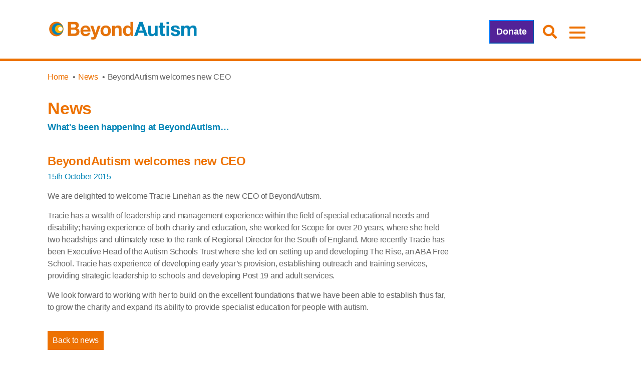

--- FILE ---
content_type: text/html; charset=UTF-8
request_url: https://www.beyondautism.org.uk/news/beyondautism-welcomes-new-ceo/
body_size: 23283
content:
<!doctype html>
<html lang="en">
<head><meta charset="utf-8"><script>if(navigator.userAgent.match(/MSIE|Internet Explorer/i)||navigator.userAgent.match(/Trident\/7\..*?rv:11/i)){var href=document.location.href;if(!href.match(/[?&]nowprocket/)){if(href.indexOf("?")==-1){if(href.indexOf("#")==-1){document.location.href=href+"?nowprocket=1"}else{document.location.href=href.replace("#","?nowprocket=1#")}}else{if(href.indexOf("#")==-1){document.location.href=href+"&nowprocket=1"}else{document.location.href=href.replace("#","&nowprocket=1#")}}}}</script><script>(()=>{class RocketLazyLoadScripts{constructor(){this.v="2.0.4",this.userEvents=["keydown","keyup","mousedown","mouseup","mousemove","mouseover","mouseout","touchmove","touchstart","touchend","touchcancel","wheel","click","dblclick","input"],this.attributeEvents=["onblur","onclick","oncontextmenu","ondblclick","onfocus","onmousedown","onmouseenter","onmouseleave","onmousemove","onmouseout","onmouseover","onmouseup","onmousewheel","onscroll","onsubmit"]}async t(){this.i(),this.o(),/iP(ad|hone)/.test(navigator.userAgent)&&this.h(),this.u(),this.l(this),this.m(),this.k(this),this.p(this),this._(),await Promise.all([this.R(),this.L()]),this.lastBreath=Date.now(),this.S(this),this.P(),this.D(),this.O(),this.M(),await this.C(this.delayedScripts.normal),await this.C(this.delayedScripts.defer),await this.C(this.delayedScripts.async),await this.T(),await this.F(),await this.j(),await this.A(),window.dispatchEvent(new Event("rocket-allScriptsLoaded")),this.everythingLoaded=!0,this.lastTouchEnd&&await new Promise(t=>setTimeout(t,500-Date.now()+this.lastTouchEnd)),this.I(),this.H(),this.U(),this.W()}i(){this.CSPIssue=sessionStorage.getItem("rocketCSPIssue"),document.addEventListener("securitypolicyviolation",t=>{this.CSPIssue||"script-src-elem"!==t.violatedDirective||"data"!==t.blockedURI||(this.CSPIssue=!0,sessionStorage.setItem("rocketCSPIssue",!0))},{isRocket:!0})}o(){window.addEventListener("pageshow",t=>{this.persisted=t.persisted,this.realWindowLoadedFired=!0},{isRocket:!0}),window.addEventListener("pagehide",()=>{this.onFirstUserAction=null},{isRocket:!0})}h(){let t;function e(e){t=e}window.addEventListener("touchstart",e,{isRocket:!0}),window.addEventListener("touchend",function i(o){o.changedTouches[0]&&t.changedTouches[0]&&Math.abs(o.changedTouches[0].pageX-t.changedTouches[0].pageX)<10&&Math.abs(o.changedTouches[0].pageY-t.changedTouches[0].pageY)<10&&o.timeStamp-t.timeStamp<200&&(window.removeEventListener("touchstart",e,{isRocket:!0}),window.removeEventListener("touchend",i,{isRocket:!0}),"INPUT"===o.target.tagName&&"text"===o.target.type||(o.target.dispatchEvent(new TouchEvent("touchend",{target:o.target,bubbles:!0})),o.target.dispatchEvent(new MouseEvent("mouseover",{target:o.target,bubbles:!0})),o.target.dispatchEvent(new PointerEvent("click",{target:o.target,bubbles:!0,cancelable:!0,detail:1,clientX:o.changedTouches[0].clientX,clientY:o.changedTouches[0].clientY})),event.preventDefault()))},{isRocket:!0})}q(t){this.userActionTriggered||("mousemove"!==t.type||this.firstMousemoveIgnored?"keyup"===t.type||"mouseover"===t.type||"mouseout"===t.type||(this.userActionTriggered=!0,this.onFirstUserAction&&this.onFirstUserAction()):this.firstMousemoveIgnored=!0),"click"===t.type&&t.preventDefault(),t.stopPropagation(),t.stopImmediatePropagation(),"touchstart"===this.lastEvent&&"touchend"===t.type&&(this.lastTouchEnd=Date.now()),"click"===t.type&&(this.lastTouchEnd=0),this.lastEvent=t.type,t.composedPath&&t.composedPath()[0].getRootNode()instanceof ShadowRoot&&(t.rocketTarget=t.composedPath()[0]),this.savedUserEvents.push(t)}u(){this.savedUserEvents=[],this.userEventHandler=this.q.bind(this),this.userEvents.forEach(t=>window.addEventListener(t,this.userEventHandler,{passive:!1,isRocket:!0})),document.addEventListener("visibilitychange",this.userEventHandler,{isRocket:!0})}U(){this.userEvents.forEach(t=>window.removeEventListener(t,this.userEventHandler,{passive:!1,isRocket:!0})),document.removeEventListener("visibilitychange",this.userEventHandler,{isRocket:!0}),this.savedUserEvents.forEach(t=>{(t.rocketTarget||t.target).dispatchEvent(new window[t.constructor.name](t.type,t))})}m(){const t="return false",e=Array.from(this.attributeEvents,t=>"data-rocket-"+t),i="["+this.attributeEvents.join("],[")+"]",o="[data-rocket-"+this.attributeEvents.join("],[data-rocket-")+"]",s=(e,i,o)=>{o&&o!==t&&(e.setAttribute("data-rocket-"+i,o),e["rocket"+i]=new Function("event",o),e.setAttribute(i,t))};new MutationObserver(t=>{for(const n of t)"attributes"===n.type&&(n.attributeName.startsWith("data-rocket-")||this.everythingLoaded?n.attributeName.startsWith("data-rocket-")&&this.everythingLoaded&&this.N(n.target,n.attributeName.substring(12)):s(n.target,n.attributeName,n.target.getAttribute(n.attributeName))),"childList"===n.type&&n.addedNodes.forEach(t=>{if(t.nodeType===Node.ELEMENT_NODE)if(this.everythingLoaded)for(const i of[t,...t.querySelectorAll(o)])for(const t of i.getAttributeNames())e.includes(t)&&this.N(i,t.substring(12));else for(const e of[t,...t.querySelectorAll(i)])for(const t of e.getAttributeNames())this.attributeEvents.includes(t)&&s(e,t,e.getAttribute(t))})}).observe(document,{subtree:!0,childList:!0,attributeFilter:[...this.attributeEvents,...e]})}I(){this.attributeEvents.forEach(t=>{document.querySelectorAll("[data-rocket-"+t+"]").forEach(e=>{this.N(e,t)})})}N(t,e){const i=t.getAttribute("data-rocket-"+e);i&&(t.setAttribute(e,i),t.removeAttribute("data-rocket-"+e))}k(t){Object.defineProperty(HTMLElement.prototype,"onclick",{get(){return this.rocketonclick||null},set(e){this.rocketonclick=e,this.setAttribute(t.everythingLoaded?"onclick":"data-rocket-onclick","this.rocketonclick(event)")}})}S(t){function e(e,i){let o=e[i];e[i]=null,Object.defineProperty(e,i,{get:()=>o,set(s){t.everythingLoaded?o=s:e["rocket"+i]=o=s}})}e(document,"onreadystatechange"),e(window,"onload"),e(window,"onpageshow");try{Object.defineProperty(document,"readyState",{get:()=>t.rocketReadyState,set(e){t.rocketReadyState=e},configurable:!0}),document.readyState="loading"}catch(t){console.log("WPRocket DJE readyState conflict, bypassing")}}l(t){this.originalAddEventListener=EventTarget.prototype.addEventListener,this.originalRemoveEventListener=EventTarget.prototype.removeEventListener,this.savedEventListeners=[],EventTarget.prototype.addEventListener=function(e,i,o){o&&o.isRocket||!t.B(e,this)&&!t.userEvents.includes(e)||t.B(e,this)&&!t.userActionTriggered||e.startsWith("rocket-")||t.everythingLoaded?t.originalAddEventListener.call(this,e,i,o):(t.savedEventListeners.push({target:this,remove:!1,type:e,func:i,options:o}),"mouseenter"!==e&&"mouseleave"!==e||t.originalAddEventListener.call(this,e,t.savedUserEvents.push,o))},EventTarget.prototype.removeEventListener=function(e,i,o){o&&o.isRocket||!t.B(e,this)&&!t.userEvents.includes(e)||t.B(e,this)&&!t.userActionTriggered||e.startsWith("rocket-")||t.everythingLoaded?t.originalRemoveEventListener.call(this,e,i,o):t.savedEventListeners.push({target:this,remove:!0,type:e,func:i,options:o})}}J(t,e){this.savedEventListeners=this.savedEventListeners.filter(i=>{let o=i.type,s=i.target||window;return e!==o||t!==s||(this.B(o,s)&&(i.type="rocket-"+o),this.$(i),!1)})}H(){EventTarget.prototype.addEventListener=this.originalAddEventListener,EventTarget.prototype.removeEventListener=this.originalRemoveEventListener,this.savedEventListeners.forEach(t=>this.$(t))}$(t){t.remove?this.originalRemoveEventListener.call(t.target,t.type,t.func,t.options):this.originalAddEventListener.call(t.target,t.type,t.func,t.options)}p(t){let e;function i(e){return t.everythingLoaded?e:e.split(" ").map(t=>"load"===t||t.startsWith("load.")?"rocket-jquery-load":t).join(" ")}function o(o){function s(e){const s=o.fn[e];o.fn[e]=o.fn.init.prototype[e]=function(){return this[0]===window&&t.userActionTriggered&&("string"==typeof arguments[0]||arguments[0]instanceof String?arguments[0]=i(arguments[0]):"object"==typeof arguments[0]&&Object.keys(arguments[0]).forEach(t=>{const e=arguments[0][t];delete arguments[0][t],arguments[0][i(t)]=e})),s.apply(this,arguments),this}}if(o&&o.fn&&!t.allJQueries.includes(o)){const e={DOMContentLoaded:[],"rocket-DOMContentLoaded":[]};for(const t in e)document.addEventListener(t,()=>{e[t].forEach(t=>t())},{isRocket:!0});o.fn.ready=o.fn.init.prototype.ready=function(i){function s(){parseInt(o.fn.jquery)>2?setTimeout(()=>i.bind(document)(o)):i.bind(document)(o)}return"function"==typeof i&&(t.realDomReadyFired?!t.userActionTriggered||t.fauxDomReadyFired?s():e["rocket-DOMContentLoaded"].push(s):e.DOMContentLoaded.push(s)),o([])},s("on"),s("one"),s("off"),t.allJQueries.push(o)}e=o}t.allJQueries=[],o(window.jQuery),Object.defineProperty(window,"jQuery",{get:()=>e,set(t){o(t)}})}P(){const t=new Map;document.write=document.writeln=function(e){const i=document.currentScript,o=document.createRange(),s=i.parentElement;let n=t.get(i);void 0===n&&(n=i.nextSibling,t.set(i,n));const c=document.createDocumentFragment();o.setStart(c,0),c.appendChild(o.createContextualFragment(e)),s.insertBefore(c,n)}}async R(){return new Promise(t=>{this.userActionTriggered?t():this.onFirstUserAction=t})}async L(){return new Promise(t=>{document.addEventListener("DOMContentLoaded",()=>{this.realDomReadyFired=!0,t()},{isRocket:!0})})}async j(){return this.realWindowLoadedFired?Promise.resolve():new Promise(t=>{window.addEventListener("load",t,{isRocket:!0})})}M(){this.pendingScripts=[];this.scriptsMutationObserver=new MutationObserver(t=>{for(const e of t)e.addedNodes.forEach(t=>{"SCRIPT"!==t.tagName||t.noModule||t.isWPRocket||this.pendingScripts.push({script:t,promise:new Promise(e=>{const i=()=>{const i=this.pendingScripts.findIndex(e=>e.script===t);i>=0&&this.pendingScripts.splice(i,1),e()};t.addEventListener("load",i,{isRocket:!0}),t.addEventListener("error",i,{isRocket:!0}),setTimeout(i,1e3)})})})}),this.scriptsMutationObserver.observe(document,{childList:!0,subtree:!0})}async F(){await this.X(),this.pendingScripts.length?(await this.pendingScripts[0].promise,await this.F()):this.scriptsMutationObserver.disconnect()}D(){this.delayedScripts={normal:[],async:[],defer:[]},document.querySelectorAll("script[type$=rocketlazyloadscript]").forEach(t=>{t.hasAttribute("data-rocket-src")?t.hasAttribute("async")&&!1!==t.async?this.delayedScripts.async.push(t):t.hasAttribute("defer")&&!1!==t.defer||"module"===t.getAttribute("data-rocket-type")?this.delayedScripts.defer.push(t):this.delayedScripts.normal.push(t):this.delayedScripts.normal.push(t)})}async _(){await this.L();let t=[];document.querySelectorAll("script[type$=rocketlazyloadscript][data-rocket-src]").forEach(e=>{let i=e.getAttribute("data-rocket-src");if(i&&!i.startsWith("data:")){i.startsWith("//")&&(i=location.protocol+i);try{const o=new URL(i).origin;o!==location.origin&&t.push({src:o,crossOrigin:e.crossOrigin||"module"===e.getAttribute("data-rocket-type")})}catch(t){}}}),t=[...new Map(t.map(t=>[JSON.stringify(t),t])).values()],this.Y(t,"preconnect")}async G(t){if(await this.K(),!0!==t.noModule||!("noModule"in HTMLScriptElement.prototype))return new Promise(e=>{let i;function o(){(i||t).setAttribute("data-rocket-status","executed"),e()}try{if(navigator.userAgent.includes("Firefox/")||""===navigator.vendor||this.CSPIssue)i=document.createElement("script"),[...t.attributes].forEach(t=>{let e=t.nodeName;"type"!==e&&("data-rocket-type"===e&&(e="type"),"data-rocket-src"===e&&(e="src"),i.setAttribute(e,t.nodeValue))}),t.text&&(i.text=t.text),t.nonce&&(i.nonce=t.nonce),i.hasAttribute("src")?(i.addEventListener("load",o,{isRocket:!0}),i.addEventListener("error",()=>{i.setAttribute("data-rocket-status","failed-network"),e()},{isRocket:!0}),setTimeout(()=>{i.isConnected||e()},1)):(i.text=t.text,o()),i.isWPRocket=!0,t.parentNode.replaceChild(i,t);else{const i=t.getAttribute("data-rocket-type"),s=t.getAttribute("data-rocket-src");i?(t.type=i,t.removeAttribute("data-rocket-type")):t.removeAttribute("type"),t.addEventListener("load",o,{isRocket:!0}),t.addEventListener("error",i=>{this.CSPIssue&&i.target.src.startsWith("data:")?(console.log("WPRocket: CSP fallback activated"),t.removeAttribute("src"),this.G(t).then(e)):(t.setAttribute("data-rocket-status","failed-network"),e())},{isRocket:!0}),s?(t.fetchPriority="high",t.removeAttribute("data-rocket-src"),t.src=s):t.src="data:text/javascript;base64,"+window.btoa(unescape(encodeURIComponent(t.text)))}}catch(i){t.setAttribute("data-rocket-status","failed-transform"),e()}});t.setAttribute("data-rocket-status","skipped")}async C(t){const e=t.shift();return e?(e.isConnected&&await this.G(e),this.C(t)):Promise.resolve()}O(){this.Y([...this.delayedScripts.normal,...this.delayedScripts.defer,...this.delayedScripts.async],"preload")}Y(t,e){this.trash=this.trash||[];let i=!0;var o=document.createDocumentFragment();t.forEach(t=>{const s=t.getAttribute&&t.getAttribute("data-rocket-src")||t.src;if(s&&!s.startsWith("data:")){const n=document.createElement("link");n.href=s,n.rel=e,"preconnect"!==e&&(n.as="script",n.fetchPriority=i?"high":"low"),t.getAttribute&&"module"===t.getAttribute("data-rocket-type")&&(n.crossOrigin=!0),t.crossOrigin&&(n.crossOrigin=t.crossOrigin),t.integrity&&(n.integrity=t.integrity),t.nonce&&(n.nonce=t.nonce),o.appendChild(n),this.trash.push(n),i=!1}}),document.head.appendChild(o)}W(){this.trash.forEach(t=>t.remove())}async T(){try{document.readyState="interactive"}catch(t){}this.fauxDomReadyFired=!0;try{await this.K(),this.J(document,"readystatechange"),document.dispatchEvent(new Event("rocket-readystatechange")),await this.K(),document.rocketonreadystatechange&&document.rocketonreadystatechange(),await this.K(),this.J(document,"DOMContentLoaded"),document.dispatchEvent(new Event("rocket-DOMContentLoaded")),await this.K(),this.J(window,"DOMContentLoaded"),window.dispatchEvent(new Event("rocket-DOMContentLoaded"))}catch(t){console.error(t)}}async A(){try{document.readyState="complete"}catch(t){}try{await this.K(),this.J(document,"readystatechange"),document.dispatchEvent(new Event("rocket-readystatechange")),await this.K(),document.rocketonreadystatechange&&document.rocketonreadystatechange(),await this.K(),this.J(window,"load"),window.dispatchEvent(new Event("rocket-load")),await this.K(),window.rocketonload&&window.rocketonload(),await this.K(),this.allJQueries.forEach(t=>t(window).trigger("rocket-jquery-load")),await this.K(),this.J(window,"pageshow");const t=new Event("rocket-pageshow");t.persisted=this.persisted,window.dispatchEvent(t),await this.K(),window.rocketonpageshow&&window.rocketonpageshow({persisted:this.persisted})}catch(t){console.error(t)}}async K(){Date.now()-this.lastBreath>45&&(await this.X(),this.lastBreath=Date.now())}async X(){return document.hidden?new Promise(t=>setTimeout(t)):new Promise(t=>requestAnimationFrame(t))}B(t,e){return e===document&&"readystatechange"===t||(e===document&&"DOMContentLoaded"===t||(e===window&&"DOMContentLoaded"===t||(e===window&&"load"===t||e===window&&"pageshow"===t)))}static run(){(new RocketLazyLoadScripts).t()}}RocketLazyLoadScripts.run()})();</script>
  
 <script type="rocketlazyloadscript" data-minify="1" data-rocket-src="https://www.beyondautism.org.uk/wp-content/cache/min/1/static/og-web-loader/1/main.js?ver=1768987438" data-envid="p-WI7V00a0Pk2rCah21Dl45Q" data-zone="eur"></script>
  
    <meta name="viewport" content="width=device-width, initial-scale=1">
  
  
  <meta name="author" content="BeyondAutism" />
    <meta name="description" content="We are delighted to welcome Tracie Linehan as the new CEO of BeyondAutism.

Tracie has a wealth of leadership and management experience within the field of special educational needs and disability; " />
    
  <meta name="facebook-domain-verification" content="1rhd8zc1qvyvfi5v6yrk0fn2vq3cgh" />
  <meta name="google-site-verification" content="W0skE7SmDHxQVRchpu8QagN_zGNqpo0InaORvsxG-OE" />
  <meta name="google-site-verification" content="jWf8a3vTIrRb-yeufOUkLrcq2GKjCQiDTOv8tpbAynA" />
  
  <!-- Bootstrap 4 -->
  <link rel="stylesheet" href="https://cdn.jsdelivr.net/npm/bootstrap@4.6.2/dist/css/bootstrap.min.css" integrity="sha384-xOolHFLEh07PJGoPkLv1IbcEPTNtaed2xpHsD9ESMhqIYd0nLMwNLD69Npy4HI+N" crossorigin="anonymous">

  <link type="text/css" rel="stylesheet" href="//fast.fonts.net/cssapi/a75cf2f6-63fb-4ea7-9ca4-169ebf171aa6.css"/>
  
  
  
    
   	<link rel="stylesheet" href="https://www.beyondautism.org.uk/wp-content/themes/beyond-theme-updated/css/main.css?v=1.24" type="text/css">
   

  <!-- Slick -->
  <link rel="stylesheet" type="text/css" href="//cdn.jsdelivr.net/npm/slick-carousel@1.8.1/slick/slick.css"/>
  <link rel="stylesheet" href="https://www.beyondautism.org.uk/wp-content/themes/beyond-theme-updated/css/slick-theme.css">


    <!-- font awesome -->
  <link rel="stylesheet" href="https://www.beyondautism.org.uk/wp-content/themes/beyond-theme-updated/css/fontawesome.min.css">
  <link rel="stylesheet" href="https://www.beyondautism.org.uk/wp-content/themes/beyond-theme-updated/css/solid.min.css">
  <link rel="stylesheet" href="https://www.beyondautism.org.uk/wp-content/themes/beyond-theme-updated/css/light.min.css">
  <link rel="stylesheet" href="https://www.beyondautism.org.uk/wp-content/themes/beyond-theme-updated/css/brands.min.css">
  
<!--   Adding swiper -->
<link
  rel="stylesheet"
  href="https://cdn.jsdelivr.net/npm/swiper@10/swiper-bundle.min.css"
/>
  
  
  
  <script type="rocketlazyloadscript" data-rocket-type="text/javascript"
				data-rocket-src="https://app.termly.io/resource-blocker/9d85462b-adfc-4735-843d-e79d47d51bd4">
			</script><meta name='robots' content='index, follow, max-image-preview:large, max-snippet:-1, max-video-preview:-1' />

<!-- Google Tag Manager for WordPress by gtm4wp.com -->
<script data-cfasync="false" data-pagespeed-no-defer>
	var gtm4wp_datalayer_name = "dataLayer";
	var dataLayer = dataLayer || [];
</script>
<!-- End Google Tag Manager for WordPress by gtm4wp.com -->
	<!-- This site is optimized with the Yoast SEO plugin v23.3 - https://yoast.com/wordpress/plugins/seo/ -->
	<title>BeyondAutism welcomes new CEO - BeyondAutism</title>
	<link rel="canonical" href="https://www.beyondautism.org.uk/news/beyondautism-welcomes-new-ceo/" />
	<meta property="og:locale" content="en_GB" />
	<meta property="og:type" content="article" />
	<meta property="og:title" content="BeyondAutism welcomes new CEO - BeyondAutism" />
	<meta property="og:description" content="We are delighted to welcome Tracie Linehan as the new CEO of BeyondAutism. Tracie has a wealth of leadership and management experience within the field of special educational needs and disability; having experience of both charity and education, she worked for Scope for over 20 years, where she held two headships and ultimately rose to the rank of [&hellip;]" />
	<meta property="og:url" content="https://www.beyondautism.org.uk/news/beyondautism-welcomes-new-ceo/" />
	<meta property="og:site_name" content="BeyondAutism" />
	<meta property="article:modified_time" content="2020-08-21T08:59:48+00:00" />
	<meta name="twitter:card" content="summary_large_image" />
	<meta name="twitter:label1" content="Estimated reading time" />
	<meta name="twitter:data1" content="1 minute" />
	<script type="application/ld+json" class="yoast-schema-graph">{"@context":"https://schema.org","@graph":[{"@type":"WebPage","@id":"https://www.beyondautism.org.uk/news/beyondautism-welcomes-new-ceo/","url":"https://www.beyondautism.org.uk/news/beyondautism-welcomes-new-ceo/","name":"BeyondAutism welcomes new CEO - BeyondAutism","isPartOf":{"@id":"https://www.beyondautism.org.uk/#website"},"datePublished":"2015-10-15T13:27:08+00:00","dateModified":"2020-08-21T08:59:48+00:00","breadcrumb":{"@id":"https://www.beyondautism.org.uk/news/beyondautism-welcomes-new-ceo/#breadcrumb"},"inLanguage":"en-GB","potentialAction":[{"@type":"ReadAction","target":["https://www.beyondautism.org.uk/news/beyondautism-welcomes-new-ceo/"]}]},{"@type":"BreadcrumbList","@id":"https://www.beyondautism.org.uk/news/beyondautism-welcomes-new-ceo/#breadcrumb","itemListElement":[{"@type":"ListItem","position":1,"name":"Home","item":"https://www.beyondautism.org.uk/"},{"@type":"ListItem","position":2,"name":"News Articles","item":"https://www.beyondautism.org.uk/news/"},{"@type":"ListItem","position":3,"name":"BeyondAutism welcomes new CEO"}]},{"@type":"WebSite","@id":"https://www.beyondautism.org.uk/#website","url":"https://www.beyondautism.org.uk/","name":"BeyondAutism","description":"#IncludedNotExcluded","potentialAction":[{"@type":"SearchAction","target":{"@type":"EntryPoint","urlTemplate":"https://www.beyondautism.org.uk/?s={search_term_string}"},"query-input":"required name=search_term_string"}],"inLanguage":"en-GB"}]}</script>
	<!-- / Yoast SEO plugin. -->



<link rel="alternate" title="oEmbed (JSON)" type="application/json+oembed" href="https://www.beyondautism.org.uk/wp-json/oembed/1.0/embed?url=https%3A%2F%2Fwww.beyondautism.org.uk%2Fnews%2Fbeyondautism-welcomes-new-ceo%2F" />
<link rel="alternate" title="oEmbed (XML)" type="text/xml+oembed" href="https://www.beyondautism.org.uk/wp-json/oembed/1.0/embed?url=https%3A%2F%2Fwww.beyondautism.org.uk%2Fnews%2Fbeyondautism-welcomes-new-ceo%2F&#038;format=xml" />
<style id='wp-img-auto-sizes-contain-inline-css' type='text/css'>
img:is([sizes=auto i],[sizes^="auto," i]){contain-intrinsic-size:3000px 1500px}
/*# sourceURL=wp-img-auto-sizes-contain-inline-css */
</style>
<style id='wp-emoji-styles-inline-css' type='text/css'>

	img.wp-smiley, img.emoji {
		display: inline !important;
		border: none !important;
		box-shadow: none !important;
		height: 1em !important;
		width: 1em !important;
		margin: 0 0.07em !important;
		vertical-align: -0.1em !important;
		background: none !important;
		padding: 0 !important;
	}
/*# sourceURL=wp-emoji-styles-inline-css */
</style>
<style id='wp-block-library-inline-css' type='text/css'>
:root{--wp-block-synced-color:#7a00df;--wp-block-synced-color--rgb:122,0,223;--wp-bound-block-color:var(--wp-block-synced-color);--wp-editor-canvas-background:#ddd;--wp-admin-theme-color:#007cba;--wp-admin-theme-color--rgb:0,124,186;--wp-admin-theme-color-darker-10:#006ba1;--wp-admin-theme-color-darker-10--rgb:0,107,160.5;--wp-admin-theme-color-darker-20:#005a87;--wp-admin-theme-color-darker-20--rgb:0,90,135;--wp-admin-border-width-focus:2px}@media (min-resolution:192dpi){:root{--wp-admin-border-width-focus:1.5px}}.wp-element-button{cursor:pointer}:root .has-very-light-gray-background-color{background-color:#eee}:root .has-very-dark-gray-background-color{background-color:#313131}:root .has-very-light-gray-color{color:#eee}:root .has-very-dark-gray-color{color:#313131}:root .has-vivid-green-cyan-to-vivid-cyan-blue-gradient-background{background:linear-gradient(135deg,#00d084,#0693e3)}:root .has-purple-crush-gradient-background{background:linear-gradient(135deg,#34e2e4,#4721fb 50%,#ab1dfe)}:root .has-hazy-dawn-gradient-background{background:linear-gradient(135deg,#faaca8,#dad0ec)}:root .has-subdued-olive-gradient-background{background:linear-gradient(135deg,#fafae1,#67a671)}:root .has-atomic-cream-gradient-background{background:linear-gradient(135deg,#fdd79a,#004a59)}:root .has-nightshade-gradient-background{background:linear-gradient(135deg,#330968,#31cdcf)}:root .has-midnight-gradient-background{background:linear-gradient(135deg,#020381,#2874fc)}:root{--wp--preset--font-size--normal:16px;--wp--preset--font-size--huge:42px}.has-regular-font-size{font-size:1em}.has-larger-font-size{font-size:2.625em}.has-normal-font-size{font-size:var(--wp--preset--font-size--normal)}.has-huge-font-size{font-size:var(--wp--preset--font-size--huge)}.has-text-align-center{text-align:center}.has-text-align-left{text-align:left}.has-text-align-right{text-align:right}.has-fit-text{white-space:nowrap!important}#end-resizable-editor-section{display:none}.aligncenter{clear:both}.items-justified-left{justify-content:flex-start}.items-justified-center{justify-content:center}.items-justified-right{justify-content:flex-end}.items-justified-space-between{justify-content:space-between}.screen-reader-text{border:0;clip-path:inset(50%);height:1px;margin:-1px;overflow:hidden;padding:0;position:absolute;width:1px;word-wrap:normal!important}.screen-reader-text:focus{background-color:#ddd;clip-path:none;color:#444;display:block;font-size:1em;height:auto;left:5px;line-height:normal;padding:15px 23px 14px;text-decoration:none;top:5px;width:auto;z-index:100000}html :where(.has-border-color){border-style:solid}html :where([style*=border-top-color]){border-top-style:solid}html :where([style*=border-right-color]){border-right-style:solid}html :where([style*=border-bottom-color]){border-bottom-style:solid}html :where([style*=border-left-color]){border-left-style:solid}html :where([style*=border-width]){border-style:solid}html :where([style*=border-top-width]){border-top-style:solid}html :where([style*=border-right-width]){border-right-style:solid}html :where([style*=border-bottom-width]){border-bottom-style:solid}html :where([style*=border-left-width]){border-left-style:solid}html :where(img[class*=wp-image-]){height:auto;max-width:100%}:where(figure){margin:0 0 1em}html :where(.is-position-sticky){--wp-admin--admin-bar--position-offset:var(--wp-admin--admin-bar--height,0px)}@media screen and (max-width:600px){html :where(.is-position-sticky){--wp-admin--admin-bar--position-offset:0px}}
/*wp_block_styles_on_demand_placeholder:6976c9a4cc2ff*/
/*# sourceURL=wp-block-library-inline-css */
</style>
<style id='classic-theme-styles-inline-css' type='text/css'>
/*! This file is auto-generated */
.wp-block-button__link{color:#fff;background-color:#32373c;border-radius:9999px;box-shadow:none;text-decoration:none;padding:calc(.667em + 2px) calc(1.333em + 2px);font-size:1.125em}.wp-block-file__button{background:#32373c;color:#fff;text-decoration:none}
/*# sourceURL=/wp-includes/css/classic-themes.min.css */
</style>
<link rel='stylesheet' id='searchandfilter-css' href='https://www.beyondautism.org.uk/wp-content/plugins/search-filter/style.css?ver=1' type='text/css' media='all' />
<link rel='stylesheet' id='woocommerce-layout-css' href='https://www.beyondautism.org.uk/wp-content/plugins/woocommerce/assets/css/woocommerce-layout.css?ver=9.9.6' type='text/css' media='all' />
<link rel='stylesheet' id='woocommerce-smallscreen-css' href='https://www.beyondautism.org.uk/wp-content/plugins/woocommerce/assets/css/woocommerce-smallscreen.css?ver=9.9.6' type='text/css' media='only screen and (max-width: 768px)' />
<link rel='stylesheet' id='woocommerce-general-css' href='https://www.beyondautism.org.uk/wp-content/plugins/woocommerce/assets/css/woocommerce.css?ver=9.9.6' type='text/css' media='all' />
<style id='woocommerce-inline-inline-css' type='text/css'>
.woocommerce form .form-row .required { visibility: visible; }
/*# sourceURL=woocommerce-inline-inline-css */
</style>
<link rel='stylesheet' id='learndash_quiz_front_css-css' href='//www.beyondautism.org.uk/wp-content/plugins/sfwd-lms/themes/legacy/templates/learndash_quiz_front.min.css?ver=4.25.2' type='text/css' media='all' />
<link rel='stylesheet' id='dashicons-css' href='https://www.beyondautism.org.uk/wp-includes/css/dashicons.min.css?ver=6.9' type='text/css' media='all' />
<link rel='stylesheet' id='learndash-css' href='//www.beyondautism.org.uk/wp-content/plugins/sfwd-lms/src/assets/dist/css/styles.css?ver=4.25.2' type='text/css' media='all' />
<link rel='stylesheet' id='jquery-dropdown-css-css' href='//www.beyondautism.org.uk/wp-content/plugins/sfwd-lms/assets/css/jquery.dropdown.min.css?ver=4.25.2' type='text/css' media='all' />
<link rel='stylesheet' id='learndash_lesson_video-css' href='//www.beyondautism.org.uk/wp-content/plugins/sfwd-lms/themes/legacy/templates/learndash_lesson_video.min.css?ver=4.25.2' type='text/css' media='all' />
<link rel='stylesheet' id='learndash-admin-bar-css' href='https://www.beyondautism.org.uk/wp-content/plugins/sfwd-lms/src/assets/dist/css/admin-bar/styles.css?ver=4.25.2' type='text/css' media='all' />
<link rel='stylesheet' id='brands-styles-css' href='https://www.beyondautism.org.uk/wp-content/plugins/woocommerce/assets/css/brands.css?ver=9.9.6' type='text/css' media='all' />
<link rel='stylesheet' id='learndash-front-css' href='//www.beyondautism.org.uk/wp-content/plugins/sfwd-lms/themes/ld30/assets/css/learndash.min.css?ver=4.25.2' type='text/css' media='all' />
<style id='learndash-front-inline-css' type='text/css'>
		.learndash-wrapper .ld-item-list .ld-item-list-item.ld-is-next,
		.learndash-wrapper .wpProQuiz_content .wpProQuiz_questionListItem label:focus-within {
			border-color: #ed7102;
		}

		/*
		.learndash-wrapper a:not(.ld-button):not(#quiz_continue_link):not(.ld-focus-menu-link):not(.btn-blue):not(#quiz_continue_link):not(.ld-js-register-account):not(#ld-focus-mode-course-heading):not(#btn-join):not(.ld-item-name):not(.ld-table-list-item-preview):not(.ld-lesson-item-preview-heading),
		 */

		.learndash-wrapper .ld-breadcrumbs a,
		.learndash-wrapper .ld-lesson-item.ld-is-current-lesson .ld-lesson-item-preview-heading,
		.learndash-wrapper .ld-lesson-item.ld-is-current-lesson .ld-lesson-title,
		.learndash-wrapper .ld-primary-color-hover:hover,
		.learndash-wrapper .ld-primary-color,
		.learndash-wrapper .ld-primary-color-hover:hover,
		.learndash-wrapper .ld-primary-color,
		.learndash-wrapper .ld-tabs .ld-tabs-navigation .ld-tab.ld-active,
		.learndash-wrapper .ld-button.ld-button-transparent,
		.learndash-wrapper .ld-button.ld-button-reverse,
		.learndash-wrapper .ld-icon-certificate,
		.learndash-wrapper .ld-login-modal .ld-login-modal-login .ld-modal-heading,
		#wpProQuiz_user_content a,
		.learndash-wrapper .ld-item-list .ld-item-list-item a.ld-item-name:hover,
		.learndash-wrapper .ld-focus-comments__heading-actions .ld-expand-button,
		.learndash-wrapper .ld-focus-comments__heading a,
		.learndash-wrapper .ld-focus-comments .comment-respond a,
		.learndash-wrapper .ld-focus-comment .ld-comment-reply a.comment-reply-link:hover,
		.learndash-wrapper .ld-expand-button.ld-button-alternate {
			color: #ed7102 !important;
		}

		.learndash-wrapper .ld-focus-comment.bypostauthor>.ld-comment-wrapper,
		.learndash-wrapper .ld-focus-comment.role-group_leader>.ld-comment-wrapper,
		.learndash-wrapper .ld-focus-comment.role-administrator>.ld-comment-wrapper {
			background-color:rgba(237, 113, 2, 0.03) !important;
		}


		.learndash-wrapper .ld-primary-background,
		.learndash-wrapper .ld-tabs .ld-tabs-navigation .ld-tab.ld-active:after {
			background: #ed7102 !important;
		}



		.learndash-wrapper .ld-course-navigation .ld-lesson-item.ld-is-current-lesson .ld-status-incomplete,
		.learndash-wrapper .ld-focus-comment.bypostauthor:not(.ptype-sfwd-assignment) >.ld-comment-wrapper>.ld-comment-avatar img,
		.learndash-wrapper .ld-focus-comment.role-group_leader>.ld-comment-wrapper>.ld-comment-avatar img,
		.learndash-wrapper .ld-focus-comment.role-administrator>.ld-comment-wrapper>.ld-comment-avatar img {
			border-color: #ed7102 !important;
		}



		.learndash-wrapper .ld-loading::before {
			border-top:3px solid #ed7102 !important;
		}

		.learndash-wrapper .ld-button:hover:not([disabled]):not(.ld-button-transparent):not(.ld--ignore-inline-css),
		#learndash-tooltips .ld-tooltip:after,
		#learndash-tooltips .ld-tooltip,
		.ld-tooltip:not(.ld-tooltip--modern) [role="tooltip"],
		.learndash-wrapper .ld-primary-background,
		.learndash-wrapper .btn-join:not(.ld--ignore-inline-css),
		.learndash-wrapper #btn-join:not(.ld--ignore-inline-css),
		.learndash-wrapper .ld-button:not([disabled]):not(.ld-button-reverse):not(.ld-button-transparent):not(.ld--ignore-inline-css),
		.learndash-wrapper .ld-expand-button:not([disabled]),
		.learndash-wrapper .wpProQuiz_content .wpProQuiz_button:not([disabled]):not(.wpProQuiz_button_reShowQuestion):not(.wpProQuiz_button_restartQuiz),
		.learndash-wrapper .wpProQuiz_content .wpProQuiz_button2:not([disabled]),
		.learndash-wrapper .ld-focus .ld-focus-sidebar .ld-course-navigation-heading,
		.learndash-wrapper .ld-focus-comments .form-submit #submit,
		.learndash-wrapper .ld-login-modal input[type='submit']:not([disabled]),
		.learndash-wrapper .ld-login-modal .ld-login-modal-register:not([disabled]),
		.learndash-wrapper .wpProQuiz_content .wpProQuiz_certificate a.btn-blue:not([disabled]),
		.learndash-wrapper .ld-focus .ld-focus-header .ld-user-menu .ld-user-menu-items a:not([disabled]),
		#wpProQuiz_user_content table.wp-list-table thead th,
		#wpProQuiz_overlay_close:not([disabled]),
		.learndash-wrapper .ld-expand-button.ld-button-alternate:not([disabled]) .ld-icon {
			background-color: #ed7102 !important;
			color: #000000;
		}

		.learndash-wrapper .ld-focus .ld-focus-sidebar .ld-focus-sidebar-trigger:not([disabled]):not(:hover):not(:focus) .ld-icon {
			background-color: #ed7102;
		}

		.learndash-wrapper .ld-focus .ld-focus-sidebar .ld-focus-sidebar-trigger:hover .ld-icon,
		.learndash-wrapper .ld-focus .ld-focus-sidebar .ld-focus-sidebar-trigger:focus .ld-icon {
			border-color: #ed7102;
			color: #ed7102;
		}

		.learndash-wrapper .ld-button:focus:not(.ld-button-transparent):not(.ld--ignore-inline-css),
		.learndash-wrapper .btn-join:focus:not(.ld--ignore-inline-css),
		.learndash-wrapper #btn-join:focus:not(.ld--ignore-inline-css),
		.learndash-wrapper .ld-expand-button:focus,
		.learndash-wrapper .wpProQuiz_content .wpProQuiz_button:not(.wpProQuiz_button_reShowQuestion):focus:not(.wpProQuiz_button_restartQuiz),
		.learndash-wrapper .wpProQuiz_content .wpProQuiz_button2:focus,
		.learndash-wrapper .ld-focus-comments .form-submit #submit,
		.learndash-wrapper .ld-login-modal input[type='submit']:focus,
		.learndash-wrapper .ld-login-modal .ld-login-modal-register:focus,
		.learndash-wrapper .wpProQuiz_content .wpProQuiz_certificate a.btn-blue:focus {
			opacity: 0.75; /* Replicates the hover/focus states pre-4.21.3. */
			outline-color: #ed7102;
		}

		.learndash-wrapper .ld-button:hover:not(.ld-button-transparent):not(.ld--ignore-inline-css),
		.learndash-wrapper .btn-join:hover:not(.ld--ignore-inline-css),
		.learndash-wrapper #btn-join:hover:not(.ld--ignore-inline-css),
		.learndash-wrapper .ld-expand-button:hover,
		.learndash-wrapper .wpProQuiz_content .wpProQuiz_button:not(.wpProQuiz_button_reShowQuestion):hover:not(.wpProQuiz_button_restartQuiz),
		.learndash-wrapper .wpProQuiz_content .wpProQuiz_button2:hover,
		.learndash-wrapper .ld-focus-comments .form-submit #submit,
		.learndash-wrapper .ld-login-modal input[type='submit']:hover,
		.learndash-wrapper .ld-login-modal .ld-login-modal-register:hover,
		.learndash-wrapper .wpProQuiz_content .wpProQuiz_certificate a.btn-blue:hover {
			background-color: #ed7102; /* Replicates the hover/focus states pre-4.21.3. */
			opacity: 0.85; /* Replicates the hover/focus states pre-4.21.3. */
		}

		.learndash-wrapper .ld-item-list .ld-item-search .ld-closer:focus {
			border-color: #ed7102;
		}

		.learndash-wrapper .ld-focus .ld-focus-header .ld-user-menu .ld-user-menu-items:before {
			border-bottom-color: #ed7102 !important;
		}

		.learndash-wrapper .ld-button.ld-button-transparent:hover {
			background: transparent !important;
		}

		.learndash-wrapper .ld-button.ld-button-transparent:focus {
			outline-color: #ed7102;
		}

		.learndash-wrapper .ld-focus .ld-focus-header .sfwd-mark-complete .learndash_mark_complete_button:not(.ld--ignore-inline-css),
		.learndash-wrapper .ld-focus .ld-focus-header #sfwd-mark-complete #learndash_mark_complete_button,
		.learndash-wrapper .ld-button.ld-button-transparent,
		.learndash-wrapper .ld-button.ld-button-alternate,
		.learndash-wrapper .ld-expand-button.ld-button-alternate {
			background-color:transparent !important;
		}

		.learndash-wrapper .ld-focus-header .ld-user-menu .ld-user-menu-items a,
		.learndash-wrapper .ld-button.ld-button-reverse:hover,
		.learndash-wrapper .ld-alert-success .ld-alert-icon.ld-icon-certificate,
		.learndash-wrapper .ld-alert-warning .ld-button,
		.learndash-wrapper .ld-primary-background.ld-status {
			color:white !important;
		}

		.learndash-wrapper .ld-status.ld-status-unlocked {
			background-color: rgba(237,113,2,0.2) !important;
			color: #ed7102 !important;
		}

		.learndash-wrapper .wpProQuiz_content .wpProQuiz_addToplist {
			background-color: rgba(237,113,2,0.1) !important;
			border: 1px solid #ed7102 !important;
		}

		.learndash-wrapper .wpProQuiz_content .wpProQuiz_toplistTable th {
			background: #ed7102 !important;
		}

		.learndash-wrapper .wpProQuiz_content .wpProQuiz_toplistTrOdd {
			background-color: rgba(237,113,2,0.1) !important;
		}


		.learndash-wrapper .wpProQuiz_content .wpProQuiz_time_limit .wpProQuiz_progress {
			background-color: #ed7102 !important;
		}
		
		.learndash-wrapper #quiz_continue_link,
		.learndash-wrapper .ld-secondary-background,
		.learndash-wrapper .learndash_mark_complete_button:not(.ld--ignore-inline-css),
		.learndash-wrapper #learndash_mark_complete_button,
		.learndash-wrapper .ld-status-complete,
		.learndash-wrapper .ld-alert-success .ld-button,
		.learndash-wrapper .ld-alert-success .ld-alert-icon {
			background-color: #0084b6 !important;
		}

		.learndash-wrapper #quiz_continue_link:focus,
		.learndash-wrapper .learndash_mark_complete_button:focus:not(.ld--ignore-inline-css),
		.learndash-wrapper #learndash_mark_complete_button:focus,
		.learndash-wrapper .ld-alert-success .ld-button:focus {
			outline-color: #0084b6;
		}

		.learndash-wrapper .wpProQuiz_content a#quiz_continue_link {
			background-color: #0084b6 !important;
		}

		.learndash-wrapper .wpProQuiz_content a#quiz_continue_link:focus {
			outline-color: #0084b6;
		}

		.learndash-wrapper .course_progress .sending_progress_bar {
			background: #0084b6 !important;
		}

		.learndash-wrapper .wpProQuiz_content .wpProQuiz_button_reShowQuestion:hover, .learndash-wrapper .wpProQuiz_content .wpProQuiz_button_restartQuiz:hover {
			background-color: #0084b6 !important;
			opacity: 0.75;
		}

		.learndash-wrapper .wpProQuiz_content .wpProQuiz_button_reShowQuestion:focus,
		.learndash-wrapper .wpProQuiz_content .wpProQuiz_button_restartQuiz:focus {
			outline-color: #0084b6;
		}

		.learndash-wrapper .ld-secondary-color-hover:hover,
		.learndash-wrapper .ld-secondary-color,
		.learndash-wrapper .ld-focus .ld-focus-header .sfwd-mark-complete .learndash_mark_complete_button:not(.ld--ignore-inline-css),
		.learndash-wrapper .ld-focus .ld-focus-header #sfwd-mark-complete #learndash_mark_complete_button,
		.learndash-wrapper .ld-focus .ld-focus-header .sfwd-mark-complete:after {
			color: #0084b6 !important;
		}

		.learndash-wrapper .ld-secondary-in-progress-icon {
			border-left-color: #0084b6 !important;
			border-top-color: #0084b6 !important;
		}

		.learndash-wrapper .ld-alert-success {
			border-color: #0084b6;
			background-color: transparent !important;
			color: #0084b6;
		}

		
		.learndash-wrapper .ld-alert-warning {
			background-color:transparent;
		}

		.learndash-wrapper .ld-status-waiting,
		.learndash-wrapper .ld-alert-warning .ld-alert-icon {
			background-color: #f9b000 !important;
		}

		.learndash-wrapper .ld-tertiary-color-hover:hover,
		.learndash-wrapper .ld-tertiary-color,
		.learndash-wrapper .ld-alert-warning {
			color: #f9b000 !important;
		}

		.learndash-wrapper .ld-tertiary-background {
			background-color: #f9b000 !important;
		}

		.learndash-wrapper .ld-alert-warning {
			border-color: #f9b000 !important;
		}

		.learndash-wrapper .ld-tertiary-background,
		.learndash-wrapper .ld-alert-warning .ld-alert-icon {
			color:white !important;
		}

		.learndash-wrapper .wpProQuiz_content .wpProQuiz_reviewQuestion li.wpProQuiz_reviewQuestionReview,
		.learndash-wrapper .wpProQuiz_content .wpProQuiz_box li.wpProQuiz_reviewQuestionReview {
			background-color: #f9b000 !important;
		}

		
/*# sourceURL=learndash-front-inline-css */
</style>
<style id='wcw-inlinecss-inline-css' type='text/css'>
 .widget_wpcategorieswidget ul.children{display:none;} .widget_wp_categories_widget{background:#fff; position:relative;}.widget_wp_categories_widget h2,.widget_wpcategorieswidget h2{color:#4a5f6d;font-size:20px;font-weight:400;margin:0 0 25px;line-height:24px;text-transform:uppercase}.widget_wp_categories_widget ul li,.widget_wpcategorieswidget ul li{font-size: 16px; margin: 0px; border-bottom: 1px dashed #f0f0f0; position: relative; list-style-type: none; line-height: 35px;}.widget_wp_categories_widget ul li:last-child,.widget_wpcategorieswidget ul li:last-child{border:none;}.widget_wp_categories_widget ul li a,.widget_wpcategorieswidget ul li a{display:inline-block;color:#007acc;transition:all .5s ease;-webkit-transition:all .5s ease;-ms-transition:all .5s ease;-moz-transition:all .5s ease;text-decoration:none;}.widget_wp_categories_widget ul li a:hover,.widget_wp_categories_widget ul li.active-cat a,.widget_wp_categories_widget ul li.active-cat span.post-count,.widget_wpcategorieswidget ul li a:hover,.widget_wpcategorieswidget ul li.active-cat a,.widget_wpcategorieswidget ul li.active-cat span.post-count{color:#ee546c}.widget_wp_categories_widget ul li span.post-count,.widget_wpcategorieswidget ul li span.post-count{height: 30px; min-width: 35px; text-align: center; background: #fff; color: #605f5f; border-radius: 5px; box-shadow: inset 2px 1px 3px rgba(0, 122, 204,.1); top: 0px; float: right; margin-top: 2px;}li.cat-item.cat-have-child > span.post-count{float:inherit;}li.cat-item.cat-item-7.cat-have-child { background: #f8f9fa; }li.cat-item.cat-have-child > span.post-count:before { content: "("; }li.cat-item.cat-have-child > span.post-count:after { content: ")"; }.cat-have-child.open-m-menu ul.children li { border-top: 1px solid #d8d8d8;border-bottom:none;}li.cat-item.cat-have-child:after{ position: absolute; right: 8px; top: 8px; background-image: url([data-uri]); content: ""; width: 18px; height: 18px;transform: rotate(270deg);}ul.children li.cat-item.cat-have-child:after{content:"";background-image: none;}.cat-have-child ul.children {display: none; z-index: 9; width: auto; position: relative; margin: 0px; padding: 0px; margin-top: 0px; padding-top: 10px; padding-bottom: 10px; list-style: none; text-align: left; background:  #f8f9fa; padding-left: 5px;}.widget_wp_categories_widget ul li ul.children li,.widget_wpcategorieswidget ul li ul.children li { border-bottom: 1px solid #fff; padding-right: 5px; }.cat-have-child.open-m-menu ul.children{display:block;}li.cat-item.cat-have-child.open-m-menu:after{transform: rotate(0deg);}.widget_wp_categories_widget > li.product_cat,.widget_wpcategorieswidget > li.product_cat {list-style: none;}.widget_wp_categories_widget > ul,.widget_wpcategorieswidget > ul {padding: 0px;}.widget_wp_categories_widget > ul li ul ,.widget_wpcategorieswidget > ul li ul {padding-left: 15px;}
/*# sourceURL=wcw-inlinecss-inline-css */
</style>
<script type="rocketlazyloadscript" data-rocket-type="text/javascript" data-rocket-src="https://www.beyondautism.org.uk/wp-includes/js/jquery/jquery.min.js?ver=3.7.1" id="jquery-core-js"></script>
<script type="rocketlazyloadscript" data-rocket-type="text/javascript" id="jquery-core-js-after">
/* <![CDATA[ */
jQuery(document).ready(function($){ jQuery('li.cat-item:has(ul.children)').addClass('cat-have-child'); jQuery('.cat-have-child').removeClass('open-m-menu');jQuery('li.cat-have-child > a').click(function(){window.location.href=jQuery(this).attr('href');return false;});jQuery('li.cat-have-child').click(function(){

		var li_parentdiv = jQuery(this).parent().parent().parent().attr('class');
			if(jQuery(this).hasClass('open-m-menu')){jQuery('.cat-have-child').removeClass('open-m-menu');}else{jQuery('.cat-have-child').removeClass('open-m-menu');jQuery(this).addClass('open-m-menu');}});});
//# sourceURL=jquery-core-js-after
/* ]]> */
</script>
<script type="rocketlazyloadscript" data-rocket-type="text/javascript" data-rocket-src="https://www.beyondautism.org.uk/wp-includes/js/jquery/jquery-migrate.min.js?ver=3.4.1" id="jquery-migrate-js"></script>
<script type="rocketlazyloadscript" data-rocket-type="text/javascript" data-rocket-src="https://www.beyondautism.org.uk/wp-content/plugins/woocommerce/assets/js/jquery-blockui/jquery.blockUI.min.js?ver=2.7.0-wc.9.9.6" id="jquery-blockui-js" defer="defer" data-wp-strategy="defer"></script>
<script type="text/javascript" id="wc-add-to-cart-js-extra">
/* <![CDATA[ */
var wc_add_to_cart_params = {"ajax_url":"/wp-admin/admin-ajax.php","wc_ajax_url":"/?wc-ajax=%%endpoint%%","i18n_view_cart":"View basket","cart_url":"https://www.beyondautism.org.uk/basket/","is_cart":"","cart_redirect_after_add":"no"};
//# sourceURL=wc-add-to-cart-js-extra
/* ]]> */
</script>
<script type="rocketlazyloadscript" data-rocket-type="text/javascript" data-rocket-src="https://www.beyondautism.org.uk/wp-content/plugins/woocommerce/assets/js/frontend/add-to-cart.min.js?ver=9.9.6" id="wc-add-to-cart-js" defer="defer" data-wp-strategy="defer"></script>
<script type="rocketlazyloadscript" data-rocket-type="text/javascript" data-rocket-src="https://www.beyondautism.org.uk/wp-content/plugins/woocommerce/assets/js/js-cookie/js.cookie.min.js?ver=2.1.4-wc.9.9.6" id="js-cookie-js" defer="defer" data-wp-strategy="defer"></script>
<script type="text/javascript" id="woocommerce-js-extra">
/* <![CDATA[ */
var woocommerce_params = {"ajax_url":"/wp-admin/admin-ajax.php","wc_ajax_url":"/?wc-ajax=%%endpoint%%","i18n_password_show":"Show password","i18n_password_hide":"Hide password"};
//# sourceURL=woocommerce-js-extra
/* ]]> */
</script>
<script type="rocketlazyloadscript" data-rocket-type="text/javascript" data-rocket-src="https://www.beyondautism.org.uk/wp-content/plugins/woocommerce/assets/js/frontend/woocommerce.min.js?ver=9.9.6" id="woocommerce-js" defer="defer" data-wp-strategy="defer"></script>
<script type="text/javascript" id="wpso-front-scripts-js-extra">
/* <![CDATA[ */
var wpso = {"ajaxurl":"https://www.beyondautism.org.uk/wp-admin/admin-ajax.php","nonce":"9b94e6fa30","user_items":[]};
//# sourceURL=wpso-front-scripts-js-extra
/* ]]> */
</script>
<script type="rocketlazyloadscript" data-rocket-type="text/javascript" data-rocket-src="https://www.beyondautism.org.uk/wp-content/plugins/wp-sort-order/js/front-scripts.js?ver=2026010155" id="wpso-front-scripts-js"></script>
<link rel="https://api.w.org/" href="https://www.beyondautism.org.uk/wp-json/" /><link rel="EditURI" type="application/rsd+xml" title="RSD" href="https://www.beyondautism.org.uk/xmlrpc.php?rsd" />
<link rel='shortlink' href='https://www.beyondautism.org.uk/?p=84' />
<script type="rocketlazyloadscript" data-rocket-type="text/javascript">
(function(h,e,a,t,m,p) {
m=e.createElement(a);m.async=!0;m.src=t;
p=e.getElementsByTagName(a)[0];p.parentNode.insertBefore(m,p);
})(window,document,'script','https://u.heatmap.it/log.js');
</script>
		
<link rel="alternate" type="application/rss+xml" title="Podcast RSS feed" href="https://www.beyondautism.org.uk/feed/podcast" />


<!-- Google Tag Manager for WordPress by gtm4wp.com -->
<!-- GTM Container placement set to manual -->
<script data-cfasync="false" data-pagespeed-no-defer>
	var dataLayer_content = {"pagePostType":"news","pagePostType2":"single-news","pageCategory":["charity"],"pagePostAuthor":"dsquared02"};
	dataLayer.push( dataLayer_content );
</script>
<script type="rocketlazyloadscript" data-cfasync="false">
(function(w,d,s,l,i){w[l]=w[l]||[];w[l].push({'gtm.start':
new Date().getTime(),event:'gtm.js'});var f=d.getElementsByTagName(s)[0],
j=d.createElement(s),dl=l!='dataLayer'?'&l='+l:'';j.async=true;j.src=
'//www.googletagmanager.com/gtm.js?id='+i+dl;f.parentNode.insertBefore(j,f);
})(window,document,'script','dataLayer','GTM-PQLRVRP');
</script>
<!-- End Google Tag Manager for WordPress by gtm4wp.com -->
		<script type="rocketlazyloadscript">
		(function(h,o,t,j,a,r){
			h.hj=h.hj||function(){(h.hj.q=h.hj.q||[]).push(arguments)};
			h._hjSettings={hjid:1992580,hjsv:5};
			a=o.getElementsByTagName('head')[0];
			r=o.createElement('script');r.async=1;
			r.src=t+h._hjSettings.hjid+j+h._hjSettings.hjsv;
			a.appendChild(r);
		})(window,document,'//static.hotjar.com/c/hotjar-','.js?sv=');
		</script>
			<noscript><style>.woocommerce-product-gallery{ opacity: 1 !important; }</style></noscript>
	<noscript><style id="rocket-lazyload-nojs-css">.rll-youtube-player, [data-lazy-src]{display:none !important;}</style></noscript>  
  <script type="rocketlazyloadscript" data-rocket-src="https://maps.googleapis.com/maps/api/js?key=AIzaSyCT6C-fZ2Ekb_bJPHO_7f79qp8CYQjYfJA&libraries=places">
  
<meta name="generator" content="WP Rocket 3.20.2" data-wpr-features="wpr_delay_js wpr_minify_js wpr_lazyload_images wpr_image_dimensions wpr_preload_links wpr_desktop" /></head>
<body class="wp-singular news-template-default single single-news postid-84 wp-theme-beyond-theme-updated index theme-beyond-theme-updated woocommerce-no-js news-beyondautism-welcomes-new-ceo">

<script src="https://www.googleoptimize.com/optimize.js?id=OPT-NNTD4KG"></script>


<header>
	
<!--
	<div class="py-3 text-center text-white" style="
    background-color: #0682ba;
"><strong>Make a donation</strong> <i class="ml-2 fas fa-long-arrow-right"></i></div>
-->
	
  <div class="container">
    <div class="row">
    <a href="#" class="skip-to-content ">Skip to Content</a>

      <div class="py-4 my-auto col-6 col-md-4 col-md py-md-0">
        <div class="logo-container">
          <a href="/" title="Beyond Autism">
            <img width="765" height="142" class="logo" src="data:image/svg+xml,%3Csvg%20xmlns='http://www.w3.org/2000/svg'%20viewBox='0%200%20765%20142'%3E%3C/svg%3E" data-lazy-srcset="https://www.beyondautism.org.uk/wp-content/themes/beyond-theme-updated/img/beyondautism-logo.svg" alt="Beyond Autism" data-lazy-src="https://www.beyondautism.org.uk/wp-content/themes/beyond-theme-updated/img/beyondautism-logo.png"><noscript><img width="765" height="142" class="logo" src="https://www.beyondautism.org.uk/wp-content/themes/beyond-theme-updated/img/beyondautism-logo.png" srcset="https://www.beyondautism.org.uk/wp-content/themes/beyond-theme-updated/img/beyondautism-logo.svg" alt="Beyond Autism"></noscript>
          </a>
        </div>
      </div>

      <div class="my-auto text-right col-6 col-md-8 py-md-5">

        <div class="translate d-lg-inline-block d-none">
          <div id="google_translate_element"></div><script type="rocketlazyloadscript" data-rocket-type="text/javascript">
          function googleTranslateElementInit() {
            new google.translate.TranslateElement({pageLanguage: 'en', includedLanguages: 'ar,bn,de,es,fr,hi,it,ko,pa,pt,ru,ur,zh-CN,zh-TW,uk', layout: google.translate.TranslateElement.InlineLayout.SIMPLE, gaTrack: true, gaId: 'UA-23270903-3'}, 'google_translate_element');
          }
          </script><script type="rocketlazyloadscript" data-minify="1" data-rocket-type="text/javascript" data-rocket-src="https://www.beyondautism.org.uk/wp-content/cache/min/1/translate_a/element.js?ver=1768987438"></script> 
        </div>

<button class="btn-purple-donate btn-primary mr-md-4 d-inline-block " data-blackbaud-optimized-form-id="e4679e1f-7340-4085-baf7-64ef93c74ef7">Donate</button>

		<!-- Search Icon Trigger -->
		<a title="Search the site" href="#" id="siteSearchTrigger" class="mr-md-2 d-lg-inline-block d-none header--search" role="button" aria-controls="search"  aria-expanded="false">
		    <i class="fas fa-search searchIcon fa-2x"></i>
		</a>
		
		<!-- Search Form -->
		<div id="siteSearch" style="display: none;">
		    <form role="search" method="get" class="search-form" action="https://www.beyondautism.org.uk/">
		        <input aria-controls="search-form" aria-expanded="false" class="form-control mr-sm-1" type="search" value="" placeholder="Type and press enter..." name="s" title="Search for:" />
		    </form>
		</div>




        <a title="Main menu" class="navigation-toggle nav-icon d-inline-block" data-toggle="collapse" href="#fullMenu" role="button" aria-expanded="false" aria-controls="collapseExample">
          <div></div>
        </a>
       
        
      </div>

      <!-- <button class="navigation-toggle" data-toggle="collapse" href="#fullMenu" role="button" aria-expanded="false" aria-controls="collapseExample">Menu</button> -->

    </div>
  </div>
</header>

<section class="mobile-sub d-none d-xs-block">
  <div class="container-fluid">
    <div class="row">
      <div class="col-xs-12 col-sm-12">
        <p>Included, Not Excluded – Every autistic learner. Every choice. Every future.</p>
      </div>
    </div>
  </div>
</section>



<section id="fullMenu" class="collapse Section-menu hider">
  <div class="container">
    <div class="row">
      <div class="col-12">
	      
        <nav role="navigation" aria-label="Main Menu">
	        
        <div class="mt-4 nav-aside d-md-none d-block mt-md-0">
          <a target="_blank" href="https://link.justgiving.com/v1/charity/donate/charityId/3162988?tipScheme=TipJar2.1&exitUrl=https://www.beyondautism.org.uk/thank-you/&reference=Website-header" class="btn btn-purple"><i class="pr-2 fas fa-box-heart"></i> Make a donation</a>
        </div>	        
	        
        <div class="menu-primary_nav-container"><ul id="menu-primary_nav" class="" role="menubar"><li id="menu-item-19" class="menu-item menu-item-type-post_type menu-item-object-page menu-item-has-children menu-item-19"><a href="https://www.beyondautism.org.uk/about-us/">About us</a>
<ul class="sub-menu">
	<li id="menu-item-186" class="menu-item menu-item-type-post_type menu-item-object-page menu-item-186"><a href="https://www.beyondautism.org.uk/about-us/our-story/">Our story</a></li>
	<li id="menu-item-189" class="menu-item menu-item-type-post_type menu-item-object-page menu-item-189"><a href="https://www.beyondautism.org.uk/about-us/our-vision-and-values/">Vision and values</a></li>
	<li id="menu-item-187" class="menu-item menu-item-type-post_type menu-item-object-page menu-item-187"><a href="https://www.beyondautism.org.uk/about-us/our-strategy/">Strategy</a></li>
	<li id="menu-item-26153" class="menu-item menu-item-type-custom menu-item-object-custom menu-item-26153"><a href="https://www.beyondautism.org.uk/podcasts/">Podcast</a></li>
	<li id="menu-item-185" class="menu-item menu-item-type-post_type menu-item-object-page menu-item-185"><a href="https://www.beyondautism.org.uk/about-us/our-impact/">Impact</a></li>
	<li id="menu-item-188" class="menu-item menu-item-type-post_type menu-item-object-page menu-item-188"><a href="https://www.beyondautism.org.uk/about-us/our-team/">Our team</a></li>
</ul>
</li>
<li id="menu-item-69" class="menu-item menu-item-type-post_type menu-item-object-page menu-item-has-children menu-item-69"><a href="https://www.beyondautism.org.uk/about-autism/">About autism</a>
<ul class="sub-menu">
	<li id="menu-item-5726" class="menu-item menu-item-type-post_type menu-item-object-page menu-item-5726"><a href="https://www.beyondautism.org.uk/about-autism/understanding-autism/">Understanding autism</a></li>
	<li id="menu-item-5727" class="menu-item menu-item-type-post_type menu-item-object-page menu-item-5727"><a href="https://www.beyondautism.org.uk/about-autism/behaviour-analysis/">Behaviour Analysis</a></li>
	<li id="menu-item-5728" class="menu-item menu-item-type-post_type menu-item-object-page menu-item-5728"><a href="https://www.beyondautism.org.uk/about-autism/understanding-behaviour/">Understanding behaviour</a></li>
	<li id="menu-item-5729" class="menu-item menu-item-type-post_type menu-item-object-page menu-item-5729"><a href="https://www.beyondautism.org.uk/about-autism/education/">Education</a></li>
	<li id="menu-item-3951" class="menu-item menu-item-type-post_type menu-item-object-page menu-item-3951"><a href="https://www.beyondautism.org.uk/about-autism/jargon-buster/">Jargon buster</a></li>
	<li id="menu-item-15396" class="menu-item menu-item-type-custom menu-item-object-custom menu-item-15396"><a href="https://www.beyondautism.org.uk/about-autism/services/">Autism services directory</a></li>
</ul>
</li>
<li id="menu-item-20" class="menu-item menu-item-type-post_type menu-item-object-page menu-item-has-children menu-item-20"><a href="https://www.beyondautism.org.uk/our-services/">Our services</a>
<ul class="sub-menu">
	<li id="menu-item-2331" class="menu-item menu-item-type-post_type menu-item-object-page menu-item-2331"><a href="https://www.beyondautism.org.uk/our-services/early-years/">BeyondAutism Early Years</a></li>
	<li id="menu-item-2330" class="menu-item menu-item-type-post_type menu-item-object-page menu-item-2330"><a href="https://www.beyondautism.org.uk/our-services/schools/">BeyondAutism Schools</a></li>
	<li id="menu-item-2334" class="menu-item menu-item-type-post_type menu-item-object-page menu-item-2334"><a href="https://www.beyondautism.org.uk/our-services/post19/">BeyondAutism Post-19</a></li>
	<li id="menu-item-2332" class="menu-item menu-item-type-post_type menu-item-object-page menu-item-2332"><a href="https://www.beyondautism.org.uk/our-services/outreach-training/">Outreach and training</a></li>
	<li id="menu-item-4632" class="menu-item menu-item-type-post_type menu-item-object-page menu-item-4632"><a href="https://www.beyondautism.org.uk/our-services/learner-stories/">Learner stories</a></li>
</ul>
</li>
<li id="menu-item-7879" class="menu-item menu-item-type-post_type menu-item-object-page menu-item-has-children menu-item-7879"><a href="https://www.beyondautism.org.uk/professionals/">Professionals</a>
<ul class="sub-menu">
	<li id="menu-item-26179" class="menu-item menu-item-type-post_type menu-item-object-page menu-item-26179"><a href="https://www.beyondautism.org.uk/professionals/my-courses/">My Courses</a></li>
	<li id="menu-item-26068" class="menu-item menu-item-type-post_type menu-item-object-page menu-item-26068"><a href="https://www.beyondautism.org.uk/professionals/courses/">Online Courses</a></li>
	<li id="menu-item-19289" class="menu-item menu-item-type-post_type menu-item-object-page menu-item-19289"><a href="https://www.beyondautism.org.uk/professionals/services/">Services</a></li>
	<li id="menu-item-7880" class="menu-item menu-item-type-post_type menu-item-object-page menu-item-7880"><a href="https://www.beyondautism.org.uk/professionals/research-and-learning/">Research and Learning</a></li>
	<li id="menu-item-25188" class="menu-item menu-item-type-post_type menu-item-object-page menu-item-25188"><a href="https://www.beyondautism.org.uk/?page_id=21571">INSET day training</a></li>
	<li id="menu-item-19290" class="menu-item menu-item-type-post_type menu-item-object-page menu-item-19290"><a href="https://www.beyondautism.org.uk/professionals/resources/">Resources</a></li>
	<li id="menu-item-20877" class="menu-item menu-item-type-post_type menu-item-object-page menu-item-20877"><a href="https://www.beyondautism.org.uk/professionals/services/behaviour-analyst-supervision/">Behaviour Analyst supervision</a></li>
	<li id="menu-item-24863" class="menu-item menu-item-type-post_type menu-item-object-page menu-item-24863"><a href="https://www.beyondautism.org.uk/professionals/early-years-network/">Early Years Network</a></li>
</ul>
</li>
<li id="menu-item-11677" class="menu-item menu-item-type-post_type menu-item-object-page menu-item-has-children menu-item-11677"><a href="https://www.beyondautism.org.uk/support-us/">Support us</a>
<ul class="sub-menu">
	<li id="menu-item-19484" class="menu-item menu-item-type-post_type menu-item-object-page menu-item-19484"><a href="https://www.beyondautism.org.uk/support-us/donate/">Donate</a></li>
	<li id="menu-item-26358" class="menu-item menu-item-type-post_type menu-item-object-page menu-item-26358"><a href="https://www.beyondautism.org.uk/donate-your-ipad/">Donate your iPad</a></li>
	<li id="menu-item-26858" class="menu-item menu-item-type-post_type menu-item-object-page menu-item-26858"><a href="https://www.beyondautism.org.uk/casino-night/">Casino Night</a></li>
	<li id="menu-item-19288" class="menu-item menu-item-type-post_type menu-item-object-page menu-item-19288"><a href="https://www.beyondautism.org.uk/support-us/fundraise-for-us/">Fundraise for us</a></li>
	<li id="menu-item-24885" class="menu-item menu-item-type-post_type menu-item-object-page menu-item-24885"><a href="https://www.beyondautism.org.uk/support-us/leave-a-gift-in-your-will/">Leave a gift in your will</a></li>
	<li id="menu-item-13937" class="menu-item menu-item-type-post_type menu-item-object-page menu-item-13937"><a href="https://www.beyondautism.org.uk/support-us/how-your-support-has-helped/">How you’ve helped</a></li>
	<li id="menu-item-11682" class="menu-item menu-item-type-post_type menu-item-object-page menu-item-11682"><a href="https://www.beyondautism.org.uk/support-us/corporate-partners/">Corporate partners</a></li>
	<li id="menu-item-23002" class="menu-item menu-item-type-post_type menu-item-object-page menu-item-23002"><a href="https://www.beyondautism.org.uk/support-us/trusts-and-foundations/">Trusts and Foundations</a></li>
</ul>
</li>
<li id="menu-item-22" class="menu-item menu-item-type-post_type menu-item-object-page menu-item-has-children menu-item-22"><a href="https://www.beyondautism.org.uk/join-us/">Careers</a>
<ul class="sub-menu">
	<li id="menu-item-12403" class="menu-item menu-item-type-custom menu-item-object-custom menu-item-12403"><a href="https://www.beyondautism.org.uk/vacancies/">Vacancies</a></li>
	<li id="menu-item-717" class="menu-item menu-item-type-post_type menu-item-object-page menu-item-717"><a href="https://www.beyondautism.org.uk/join-us/working-with-us/">Working with us</a></li>
	<li id="menu-item-716" class="menu-item menu-item-type-post_type menu-item-object-page menu-item-716"><a href="https://www.beyondautism.org.uk/join-us/volunteer-for-us/">Volunteer for us</a></li>
	<li id="menu-item-718" class="menu-item menu-item-type-post_type menu-item-object-page menu-item-718"><a href="https://www.beyondautism.org.uk/join-us/our-benefits/">Benefits</a></li>
</ul>
</li>
</ul></div>        
        <div class="nav-aside">
	      <a class="button" aria-label="Resource-hub" style="padding: 15px 10px 10px 0px !important;" href="/resource-hub/">
		      
		      <svg xmlns="http://www.w3.org/2000/svg" class="d-inline-block" style="width: 30px;margin-right: 7px;fill:#0084b6;" viewBox="0 0 640 512"><path d="M592 64H400L345.37 9.37c-6-6-14.14-9.37-22.63-9.37H176c-26.51 0-48 21.49-48 48v80H48c-26.51 0-48 21.49-48 48v288c0 26.51 21.49 48 48 48h416c26.51 0 48-21.49 48-48v-80h80c26.51 0 48-21.49 48-48V112c0-26.51-21.49-48-48-48zM480 464c0 8.84-7.16 16-16 16H48c-8.84 0-16-7.16-16-16V176c0-8.84 7.16-16 16-16h80v176c0 26.51 21.49 48 48 48h304v80zm128-128c0 8.84-7.16 16-16 16H176c-8.84 0-16-7.16-16-16V48c0-8.84 7.16-16 16-16h146.74l54.63 54.63c6 6 14.14 9.37 22.63 9.37h192c8.84 0 16 7.16 16 16v224z"/></svg>
		      
		      <span>Resource Hub</span>
		  </a>
	      <a class="button blog"aria-label="blog"  href="/blog/">Blog</a>
          <a class="button news" aria-label="news" href="/news/">News</a>
          <a class="button contact" aria-label="contact" href="/contact-us/">Contact</a>
        </div>
        </nav>
      </div>
    </div>
  </div>
</section>

<section class="Section-breadcrumbs">
  <div class="container">
    <div class="row">
      <div class="col-12">
        <ol class="breadcrumbs">
          <li><a href="/">Home</a></li>
                      <li><a href="/news/">News</a></li>
                                                  <li>BeyondAutism welcomes new CEO</li>
        </ol>
      </div>
    </div>
  </div>
</section>
<section class="Section-main main news single">
  <div class="container">
    <div class="row">
      <div class="col-sm-9">
	      
	               
        
        <div class="intro">
  <h1>News</h1>
  <p>What's been happening at BeyondAutism&hellip;</p>
</div>

        
          <article class="listing">

          <h3 class="title"><a href="https://www.beyondautism.org.uk/news/beyondautism-welcomes-new-ceo/">BeyondAutism welcomes new CEO</a></h3>
          <p class="date">15th October 2015</p>

          
          <p>We are delighted to welcome Tracie Linehan as the new CEO of BeyondAutism.</p>
<p>Tracie has a wealth of leadership and management experience within the field of special educational needs and disability; having experience of both charity and education, she worked for Scope for over 20 years, where she held two headships and ultimately rose to the rank of Regional Director for the South of England. More recently Tracie has been Executive Head of the Autism Schools Trust where she led on setting up and developing The Rise, an ABA Free School. Tracie has experience of developing early year’s provision, establishing outreach and training services, providing strategic leadership to schools and developing Post 19 and adult services.</p>
<p>We look forward to working with her to build on the excellent foundations that we have been able to establish thus far, to grow the charity and expand its ability to provide specialist education for people with autism.</p>

          </article>

        
        <a title="Back to news" class="news-back-btn" href="/news/">Back to news</a>
        
        
      </div>

    
    </div>
  </div>
</section>

<section class="pb-5">
	<div class="container">
		
		<h2 class="h2 mb-5">Related content</h2>
		
		<div class="row">
			<div class="col-sm-9">
				
						<div class="card-deck">
			
		
		

<div class="card shadow border-0">
                    <a title="Beyond25 stakeholder consultation launched" href="https://www.beyondautism.org.uk/news/beyond25-stakeholder-consultation-launched/">
            <img width="1250" height="700" class="card-img-top img-fluid mb-0 w-100" src="data:image/svg+xml,%3Csvg%20xmlns='http://www.w3.org/2000/svg'%20viewBox='0%200%201250%20700'%3E%3C/svg%3E" alt="Beyond25 stakeholder consultation launched" data-lazy-src="https://www.beyondautism.org.uk/wp-content/uploads/2023/10/Homepage-banner-7.png"><noscript><img width="1250" height="700" class="card-img-top img-fluid mb-0 w-100" src="https://www.beyondautism.org.uk/wp-content/uploads/2023/10/Homepage-banner-7.png" alt="Beyond25 stakeholder consultation launched"></noscript>
        </a>
    	
	<div class="card-body">
		<h3 class="mb-4"><a style="color: #707070;" href="https://www.beyondautism.org.uk/news/beyond25-stakeholder-consultation-launched/">Beyond25 stakeholder consultation launched</a></h3>
		<p class="card-text">We're thrilled to launch 'Beyond25' - a 6-month initiative gathering views from various stakeholders. Over the course of...</p>
		
	</div>
	<div class="card-footer border-0 bg-white">
    	<div class="row">
            <div class="col-6 category my-auto">
                
								<a href="/category/charity">
				    <strong><i class="fas fa-tag mr-1"></i> Charity</strong>
				</a>
				            </div>
            <div class="col-6 text-right my-auto">
                <a title="Beyond25 stakeholder consultation launched" class="clickthrough text-sm" href="https://www.beyondautism.org.uk/news/beyond25-stakeholder-consultation-launched/"><strong>More</strong> <i class="fas fa-arrow-right ml-1" style="font-size: 1rem;"></i></a>
            </div>
        </div>
    </div>
</div>
	
<!--
<div class="col-xs-12 col-sm-4 mb-4">
    <article class="shadow h-100">
                                <a href="https://www.beyondautism.org.uk/news/beyond25-stakeholder-consultation-launched/">
                <img width="1250" height="700" class="img-fluid mb-0 w-100" src="data:image/svg+xml,%3Csvg%20xmlns='http://www.w3.org/2000/svg'%20viewBox='0%200%201250%20700'%3E%3C/svg%3E" alt="Beyond25 stakeholder consultation launched" data-lazy-src="https://www.beyondautism.org.uk/wp-content/uploads/2023/10/Homepage-banner-7.png"><noscript><img width="1250" height="700" class="img-fluid mb-0 w-100" src="https://www.beyondautism.org.uk/wp-content/uploads/2023/10/Homepage-banner-7.png" alt="Beyond25 stakeholder consultation launched"></noscript>
            </a>
                <div class="p-4">
            <h3 class="mb-4"><a style="color: #707070;" href="https://www.beyondautism.org.uk/news/beyond25-stakeholder-consultation-launched/">Beyond25 stakeholder consultation launched</a></h3>
            <p>We're thrilled to launch 'Beyond25' - a 6-month initiative gathering views from various stakeholders. Over the course of...</p>

            <a class="clickthrough" href="https://www.beyondautism.org.uk/news/beyond25-stakeholder-consultation-launched/">More</a>
        </div>

    </article>
</div>
-->


<div class="card shadow border-0">
                    <a title="BeyondAutism announces new chair" href="https://www.beyondautism.org.uk/news/beyondautism-announces-new-chair/">
            <img width="750" height="528" class="card-img-top img-fluid mb-0 w-100" src="data:image/svg+xml,%3Csvg%20xmlns='http://www.w3.org/2000/svg'%20viewBox='0%200%20750%20528'%3E%3C/svg%3E" alt="BeyondAutism announces new chair" data-lazy-src="https://www.beyondautism.org.uk/wp-content/uploads/2023/04/Copy-of-Angus-Johnston_7377-750x528.jpg"><noscript><img width="750" height="528" class="card-img-top img-fluid mb-0 w-100" src="https://www.beyondautism.org.uk/wp-content/uploads/2023/04/Copy-of-Angus-Johnston_7377-750x528.jpg" alt="BeyondAutism announces new chair"></noscript>
        </a>
    	
	<div class="card-body">
		<h3 class="mb-4"><a style="color: #707070;" href="https://www.beyondautism.org.uk/news/beyondautism-announces-new-chair/">BeyondAutism announces new chair</a></h3>
		<p class="card-text">BeyondAutism is delighted to announce that Angus Johnston, who has been acting as Interim Chair of Trustees since Februa...</p>
		
	</div>
	<div class="card-footer border-0 bg-white">
    	<div class="row">
            <div class="col-6 category my-auto">
                
								<a href="/category/charity">
				    <strong><i class="fas fa-tag mr-1"></i> Charity</strong>
				</a>
				            </div>
            <div class="col-6 text-right my-auto">
                <a title="BeyondAutism announces new chair" class="clickthrough text-sm" href="https://www.beyondautism.org.uk/news/beyondautism-announces-new-chair/"><strong>More</strong> <i class="fas fa-arrow-right ml-1" style="font-size: 1rem;"></i></a>
            </div>
        </div>
    </div>
</div>
	
<!--
<div class="col-xs-12 col-sm-4 mb-4">
    <article class="shadow h-100">
                                <a href="https://www.beyondautism.org.uk/news/beyondautism-announces-new-chair/">
                <img width="750" height="528" class="img-fluid mb-0 w-100" src="data:image/svg+xml,%3Csvg%20xmlns='http://www.w3.org/2000/svg'%20viewBox='0%200%20750%20528'%3E%3C/svg%3E" alt="BeyondAutism announces new chair" data-lazy-src="https://www.beyondautism.org.uk/wp-content/uploads/2023/04/Copy-of-Angus-Johnston_7377-750x528.jpg"><noscript><img width="750" height="528" class="img-fluid mb-0 w-100" src="https://www.beyondautism.org.uk/wp-content/uploads/2023/04/Copy-of-Angus-Johnston_7377-750x528.jpg" alt="BeyondAutism announces new chair"></noscript>
            </a>
                <div class="p-4">
            <h3 class="mb-4"><a style="color: #707070;" href="https://www.beyondautism.org.uk/news/beyondautism-announces-new-chair/">BeyondAutism announces new chair</a></h3>
            <p>BeyondAutism is delighted to announce that Angus Johnston, who has been acting as Interim Chair of Trustees since Februa...</p>

            <a class="clickthrough" href="https://www.beyondautism.org.uk/news/beyondautism-announces-new-chair/">More</a>
        </div>

    </article>
</div>
-->

		</div>
			
			</div>
		</div>
		

	</div>
</section>


<script type="rocketlazyloadscript">
$(document).ready( function(){
  $('li#menu-item-23').addClass('current-page-ancestor current-menu-ancestor');
});
</script>

	<!--
<button type="button" id="shareButton" class="btn btn-primary mx-auto" data-toggle="modal" data-target="#socialModal">
	<i class="fas fa-share"></i> <strong>Share</strong>
</button>
-->

	<div class="modal fade" id="socialModal" tabindex="-1" role="dialog" aria-labelledby="exampleModalLabel"
            aria-hidden="true">
	<div class="modal-dialog" role="document">
	    <div class="modal-content col-12">
	        <div class="modal-header">
	            <h5 class="modal-title">Share</h5>
	            <button type="button" class="close" data-dismiss="modal" aria-label="Close">
	                <span aria-hidden="true">&times;</span>
	            </button>
	        </div>
	        <div class="modal-body">
		        <!-- sharing row -->
	            <div class="icon-container1 d-flex mb-3">
					<!-- sharing option -->
		            <div class="smd">
			            <a title="Share on Facebook" href="https://www.facebook.com/sharer/sharer.php?u=https://www.beyondautism.org.uk/news/beyondautism-welcomes-new-ceo/" target="_blank">
	                    <i class="img-thumbnail fab fa-facebook-f fa-2x"
	                        style="color: #fff;background-color: #3b5998;"></i>
	                    <p>Facebook</p>
	                    </a>
	                </div>
	                <!-- /sharing option -->
	                <div class="smd">
		                <a title="Share on Twitter" href="http://www.twitter.com/intent/tweet?url=https://www.beyondautism.org.uk/news/beyondautism-welcomes-new-ceo/&text=BeyondAutism welcomes new CEO" target="_blank">
	                    <i class=" img-thumbnail fab fa-twitter fa-2x"
	                        style="color:#fff;background-color: #4c6ef5"></i>
	                    <p>Twitter</p>
		                </a>
	                </div>
	                <div class="smd">
		                <a title="Share on LinkedIn" href="https://www.linkedin.com/shareArticle?mini=true&url=https://www.beyondautism.org.uk/news/beyondautism-welcomes-new-ceo/&title=BeyondAutism welcomes new CEO" target="_blank">
	                    <i class="img-thumbnail fab fa-linkedin fa-2x"
	                        style="color: #fff;background-color: #0072b1;"></i>
	                    <p>LinkedIn</p>
		                </a>
	                </div>

	                <div class="smd">
		                <a title="Share by email" href="mailto:?subject=BeyondAutism welcomes new CEO&body=https://www.beyondautism.org.uk/news/beyondautism-welcomes-new-ceo/" target="_blank">
	                    <i class="img-thumbnail fas fa-envelope fa-2x"
	                        style="color: #fff;background-color: #0084b8;"></i>
	                    <p>Email</p>
		                </a>
	                </div>
	            </div>
	            <!-- /sharing row -->
	            <div class="icon-container2 d-flex flex-row">
	                <div class="smd">
		                <a title="Share on Whatsapp" href="https://wa.me/?text=https://www.beyondautism.org.uk/news/beyondautism-welcomes-new-ceo/" target="_blank">
		                
	                    <i class="img-thumbnail fab fa-whatsapp fa-2x"
	                        style="color:  #fff;background-color: #25D366;"></i>
	                    <p>WhatsApp</p>
		                </a>
	                </div>
	                <div class="smd d-block">
		                <a title="Share on Messenger" href="fb-messenger://share/?link=https://www.beyondautism.org.uk/news/beyondautism-welcomes-new-ceo/" target="_blank">
	                    <i class="img-thumbnail fab fa-facebook-messenger fa-2x"
	                        style="color: #fff;background-color: #3b5998;"></i>
	                    <p>Messenger</p>
		                </a>
	                </div>
	                <div class="smd">
		                <a title="Share on Reddit" href="http://www.reddit.com/submit?url=https://www.beyondautism.org.uk/news/beyondautism-welcomes-new-ceo/&title=BeyondAutism welcomes new CEO" target="_blank">
	                    <i class="img-thumbnail fab fa-reddit fa-2x"
	                        style="color:  #fff;background-color: #FF4500"></i>
	                    <p>Reddit</p>
	                    </a>
	                </div>
	                <div class="smd">
		                <a title="Share by SMS" href="sms:?&body=https://www.beyondautism.org.uk/news/beyondautism-welcomes-new-ceo/" target="_blank">
	                    <i class="img-thumbnail fas fa-sms fa-2x"
	                        style="color: #fff;background-color: #464EB8;"></i>
	                    <p>SMS</p>
	                    </a>
	                </div>
	                
	            </div>
	        </div>
	        <div class="modal-footer">
	            <label><strong>Page Link</strong> <span class="message"></span></label><br />
	            <div class="d-flex">
	                <input class="col-10 ur js-copytextarea" type="url" value="https://www.beyondautism.org.uk/news/beyondautism-welcomes-new-ceo/"
	                    id="myInput" aria-describedby="inputGroup-sizing-default" style="height: 40px;">
	                <button title="Copy link" class="cpy js-textareacopybtn"><i class="fas fa-clone"></i></button>
	            </div>
	        </div>
	    </div>
	</div>
</div>

<script type="rocketlazyloadscript" data-minify="1" data-rocket-src="https://www.beyondautism.org.uk/wp-content/cache/min/1/ajax/libs/jquery/3.2.1/jquery.min.js?ver=1768987445"></script>

<script type="rocketlazyloadscript">

function copy() {
  let copyText = document.querySelector(".js-copytextarea");
  copyText.select();
  document.execCommand("copy");
  $(".message").text("link copied");
}

document.querySelector(".js-textareacopybtn").addEventListener("click", copy);

		
</script>
<div id="fb-root"></div>
<script type="rocketlazyloadscript">(function(d, s, id) {
  var js, fjs = d.getElementsByTagName(s)[0];
  if (d.getElementById(id)) return;
  js = d.createElement(s); js.id = id;
  js.src = "//connect.facebook.net/en_GB/sdk.js#xfbml=1&version=v2.5";
  fjs.parentNode.insertBefore(js, fjs);
}(document, 'script', 'facebook-jssdk'));</script>

<footer>
	<div class="container">
		<div class="row text-md-left text-center">
			
			<div class="col-md-2 mb-4 mb-md-0">
				<p><strong>Quick links</strong></p>
				
				<ul class="list-unstyled">
					<li><a href="/about-us/">About us</a></li>
					<li><a href="/news/">News and Events</a></li>
					<li><a href="/about-us/policies-and-reports/">Policies and reports</a></li>
					<li><a href="/privacy-policy/">Privacy Policy</a></li>
					<li><a href="/accessibility//">Accessibility</a></li>
					<li><a href="/feedback/">Feedback</a></li>
				</ul>
			</div>
			<div class="col-md-2 mb-4 mb-md-0">
				<p><strong>Follow us</strong></p>
				
				<ul class="list-unstyled">
					<li><a target="_blank" href="https://www.facebook.com/BeyondAutism/"><i class="fab fa-facebook-f fa-fw mr-1"></i> Facebook</a></li>
					<li>
						<a target="_blank" href="https://bsky.app/profile/beyondautism.bsky.social">
							<svg class="fa-fw mr-1" fill="#fff" xmlns="http://www.w3.org/2000/svg" viewBox="0 0 576 512"><path d="M407.8 294.7c-3.3-.4-6.7-.8-10-1.3c3.4 .4 6.7 .9 10 1.3zM288 227.1C261.9 176.4 190.9 81.9 124.9 35.3C61.6-9.4 37.5-1.7 21.6 5.5C3.3 13.8 0 41.9 0 58.4S9.1 194 15 213.9c19.5 65.7 89.1 87.9 153.2 80.7c3.3-.5 6.6-.9 10-1.4c-3.3 .5-6.6 1-10 1.4C74.3 308.6-9.1 342.8 100.3 464.5C220.6 589.1 265.1 437.8 288 361.1c22.9 76.7 49.2 222.5 185.6 103.4c102.4-103.4 28.1-156-65.8-169.9c-3.3-.4-6.7-.8-10-1.3c3.4 .4 6.7 .9 10 1.3c64.1 7.1 133.6-15.1 153.2-80.7C566.9 194 576 75 576 58.4s-3.3-44.7-21.6-52.9c-15.8-7.1-40-14.9-103.2 29.8C385.1 81.9 314.1 176.4 288 227.1z"/></svg>
							Bluesky
						</a>
					</li>
					<li><a target="_blank" href="https://www.instagram.com/beyondautism/"><i class="fab fa-instagram fa-fw mr-1"></i> Instagram</a></li>
					<li><a target="_blank" href="https://www.linkedin.com/company/beyondautism"><i class="fab fa-linkedin fa-fw mr-1"></i> LinkedIn</a></li>
					<li><a target="_blank" href="https://www.youtube.com/user/BeyondAutismUK"><i class="fab fa-youtube fa-fw mr-1"></i> YouTube</a></li>
				</ul>
				
			</div>
			<div class="col-md-2 mb-4 mb-md-0">
				<p class="orange"><strong>Get in touch</strong></p>
				
				<p class="address mb-4">
					BeyondAutism<br>
					Gatehouse by Spacemade<br>
					1 Armoury Way<br>
					London, SW18 1TH
				</p>
				
				<p class="address mb-2"><a href="tel:02030319705">020 3031 9705</a></p>
				
				<p class="address"><a href="mailto:info@beyondautism.org.uk">info@beyondautism.org.uk</a></p>
			</div>
			<div class="col-md-3 text-center mb-4 mb-md-0">
				<a href="/newsletter-sign-up/" class="newsletterSignUp d-inline-block"><i class="fas fa-envelope mr-1"></i> Subscribe to our newsletter</a>
			</div>
<div class="col-md-3 d-flex justify-content-center align-items-start">
    <img width="150" height="150" src="data:image/svg+xml,%3Csvg%20xmlns='http://www.w3.org/2000/svg'%20viewBox='0%200%20150%20150'%3E%3C/svg%3E" alt="Registered with Fundraising Regulator" style="height:60px; width:60px; margin-right:1rem;" data-lazy-src="https://www.beyondautism.org.uk/wp-content/themes/beyond-theme-updated/img/fundraising.png"><noscript><img width="150" height="150" src="https://www.beyondautism.org.uk/wp-content/themes/beyond-theme-updated/img/fundraising.png" alt="Registered with Fundraising Regulator" style="height:60px; width:60px; margin-right:1rem;"></noscript>
    <img width="500" height="241" src="data:image/svg+xml,%3Csvg%20xmlns='http://www.w3.org/2000/svg'%20viewBox='0%200%20500%20241'%3E%3C/svg%3E" alt="Disability Confident Committed" style="height:50px; width:auto; margin-top:10px" data-lazy-src="https://www.beyondautism.org.uk/wp-content/themes/beyond-theme-updated/img/dc_badge1_white.png"><noscript><img width="500" height="241" src="https://www.beyondautism.org.uk/wp-content/themes/beyond-theme-updated/img/dc_badge1_white.png" alt="Disability Confident Committed" style="height:50px; width:auto; margin-top:10px"></noscript>
</div>
</div>
		
<div class="row mt-5">
  <div class="col-12 text-center">
    <p style="font-size:1.2rem;" class="mb-0">&copy; 2026 - BeyondAutism</p>
    <p style="font-size:1.2rem;" class="mb-0 mt-1">
      <a class="signature" target="_blank" href="https://www.dsq.uk">web design - Dsquared</a> 
    </p>
  </div>
</div>
		
	</div>
</footer>

<section class="footerSub text-center">
	<div class="container">
		<p class="mb-0">Registered Charity No. 1082599. VAT No. 480334795. Registered in England and Wales Ltd by guarantee No. 4041459.</br>Registered Office: London Fruit & Wool Exchange, Ashurst LLP, 1 Duval Square, London, E1 6PW</p>
	</div>
</section>


<script type="rocketlazyloadscript" data-minify="1" data-rocket-src="https://www.beyondautism.org.uk/wp-content/cache/min/1/jquery-3.4.1.min.js?ver=1768987438"></script>
<script type="rocketlazyloadscript">var $j = jQuery.noConflict(true);</script>

<script type="rocketlazyloadscript" data-minify="1" data-rocket-src="https://www.beyondautism.org.uk/wp-content/cache/min/1/ajax/libs/popper.js/1.14.7/umd/popper.min.js?ver=1768987438" crossorigin="anonymous"></script>
<script type="rocketlazyloadscript" data-minify="1" data-rocket-src="https://www.beyondautism.org.uk/wp-content/cache/min/1/npm/bootstrap@4.3.1/dist/js/bootstrap.min.js?ver=1768987438" crossorigin="anonymous"></script>

<!--
<script type="rocketlazyloadscript" data-rocket-src="https://cdn.jsdelivr.net/npm/popper.js@1.16.1/dist/umd/popper.min.js" integrity="sha384-9/reFTGAW83EW2RDu2S0VKaIzap3H66lZH81PoYlFhbGU+6BZp6G7niu735Sk7lN" crossorigin="anonymous"></script>
    <script type="rocketlazyloadscript" data-rocket-src="https://cdn.jsdelivr.net/npm/bootstrap@4.6.2/dist/js/bootstrap.min.js" integrity="sha384-+sLIOodYLS7CIrQpBjl+C7nPvqq+FbNUBDunl/OZv93DB7Ln/533i8e/mZXLi/P+" crossorigin="anonymous"></script>
-->

<script type="rocketlazyloadscript" data-minify="1" data-rocket-src="https://www.beyondautism.org.uk/wp-content/cache/min/1/ajax/libs/fancybox/2.1.5/jquery.fancybox.min.js?ver=1768987439"></script>
<script type="rocketlazyloadscript" data-minify="1" data-rocket-src="https://www.beyondautism.org.uk/wp-content/cache/min/1/wp-content/themes/beyond-theme-updated/js/main.js?ver=1768987439"></script>
<script type="rocketlazyloadscript" data-rocket-src="https://www.beyondautism.org.uk/wp-content/themes/beyond-theme-updated/js/responsive-slides.min.js"></script>

<script type="rocketlazyloadscript" data-minify="1" data-rocket-type="text/javascript" data-rocket-src="https://www.beyondautism.org.uk/wp-content/cache/min/1/npm/slick-carousel@1.8.1/slick/slick.min.js?ver=1768987439"></script>

<!-- Adding swiper -->
<script type="rocketlazyloadscript" data-minify="1" data-rocket-src="https://www.beyondautism.org.uk/wp-content/cache/min/1/npm/swiper@10/swiper-bundle.min.js?ver=1768987439"></script>



<script type="speculationrules">
{"prefetch":[{"source":"document","where":{"and":[{"href_matches":"/*"},{"not":{"href_matches":["/wp-*.php","/wp-admin/*","/wp-content/uploads/*","/wp-content/*","/wp-content/plugins/*","/wp-content/themes/beyond-theme-updated/*","/*\\?(.+)"]}},{"not":{"selector_matches":"a[rel~=\"nofollow\"]"}},{"not":{"selector_matches":".no-prefetch, .no-prefetch a"}}]},"eagerness":"conservative"}]}
</script>
	<script type="rocketlazyloadscript" data-rocket-type='text/javascript'>
		(function () {
			var c = document.body.className;
			c = c.replace(/woocommerce-no-js/, 'woocommerce-js');
			document.body.className = c;
		})();
	</script>
	<script type="rocketlazyloadscript" data-minify="1" data-rocket-type="text/javascript" data-rocket-src="https://www.beyondautism.org.uk/wp-content/cache/min/1/wp-content/plugins/paypal-ipn/public/js/paypal-ipn-for-wordpress-public-bn.js?ver=1768987439" id="paypal-ipnpublic-bn-js"></script>
<script type="text/javascript" id="awdr-main-js-extra">
/* <![CDATA[ */
var awdr_params = {"ajaxurl":"https://www.beyondautism.org.uk/wp-admin/admin-ajax.php","nonce":"261e307c60","enable_update_price_with_qty":"show_when_matched","refresh_order_review":"0","custom_target_simple_product":"","custom_target_variable_product":"","js_init_trigger":"","awdr_opacity_to_bulk_table":"","awdr_dynamic_bulk_table_status":"0","awdr_dynamic_bulk_table_off":"on","custom_simple_product_id_selector":"","custom_variable_product_id_selector":""};
//# sourceURL=awdr-main-js-extra
/* ]]> */
</script>
<script type="rocketlazyloadscript" data-minify="1" data-rocket-type="text/javascript" data-rocket-src="https://www.beyondautism.org.uk/wp-content/cache/min/1/wp-content/plugins/woo-discount-rules/v2/Assets/Js/site_main.js?ver=1768987439" id="awdr-main-js"></script>
<script type="rocketlazyloadscript" data-minify="1" data-rocket-type="text/javascript" data-rocket-src="https://www.beyondautism.org.uk/wp-content/cache/min/1/wp-content/plugins/woo-discount-rules/v2/Assets/Js/awdr-dynamic-price.js?ver=1768987439" id="awdr-dynamic-price-js"></script>
<script type="rocketlazyloadscript" data-minify="1" data-rocket-type="text/javascript" data-rocket-src="https://www.beyondautism.org.uk/wp-content/cache/min/1/wp-content/plugins/duracelltomi-google-tag-manager/dist/js/gtm4wp-form-move-tracker.js?ver=1768987439" id="gtm4wp-form-move-tracker-js"></script>
<script type="rocketlazyloadscript" data-rocket-type="text/javascript" id="rocket-browser-checker-js-after">
/* <![CDATA[ */
"use strict";var _createClass=function(){function defineProperties(target,props){for(var i=0;i<props.length;i++){var descriptor=props[i];descriptor.enumerable=descriptor.enumerable||!1,descriptor.configurable=!0,"value"in descriptor&&(descriptor.writable=!0),Object.defineProperty(target,descriptor.key,descriptor)}}return function(Constructor,protoProps,staticProps){return protoProps&&defineProperties(Constructor.prototype,protoProps),staticProps&&defineProperties(Constructor,staticProps),Constructor}}();function _classCallCheck(instance,Constructor){if(!(instance instanceof Constructor))throw new TypeError("Cannot call a class as a function")}var RocketBrowserCompatibilityChecker=function(){function RocketBrowserCompatibilityChecker(options){_classCallCheck(this,RocketBrowserCompatibilityChecker),this.passiveSupported=!1,this._checkPassiveOption(this),this.options=!!this.passiveSupported&&options}return _createClass(RocketBrowserCompatibilityChecker,[{key:"_checkPassiveOption",value:function(self){try{var options={get passive(){return!(self.passiveSupported=!0)}};window.addEventListener("test",null,options),window.removeEventListener("test",null,options)}catch(err){self.passiveSupported=!1}}},{key:"initRequestIdleCallback",value:function(){!1 in window&&(window.requestIdleCallback=function(cb){var start=Date.now();return setTimeout(function(){cb({didTimeout:!1,timeRemaining:function(){return Math.max(0,50-(Date.now()-start))}})},1)}),!1 in window&&(window.cancelIdleCallback=function(id){return clearTimeout(id)})}},{key:"isDataSaverModeOn",value:function(){return"connection"in navigator&&!0===navigator.connection.saveData}},{key:"supportsLinkPrefetch",value:function(){var elem=document.createElement("link");return elem.relList&&elem.relList.supports&&elem.relList.supports("prefetch")&&window.IntersectionObserver&&"isIntersecting"in IntersectionObserverEntry.prototype}},{key:"isSlowConnection",value:function(){return"connection"in navigator&&"effectiveType"in navigator.connection&&("2g"===navigator.connection.effectiveType||"slow-2g"===navigator.connection.effectiveType)}}]),RocketBrowserCompatibilityChecker}();
//# sourceURL=rocket-browser-checker-js-after
/* ]]> */
</script>
<script type="text/javascript" id="rocket-preload-links-js-extra">
/* <![CDATA[ */
var RocketPreloadLinksConfig = {"excludeUris":"/courses/|/professionals/training/online-courses/|/newsletter-sign-up/|/(?:.+/)?feed(?:/(?:.+/?)?)?$|/(?:.+/)?embed/|/checkout/??(.*)|/basket/?|/my-account/??(.*)|/(index.php/)?(.*)wp-json(/.*|$)|/refer/|/go/|/recommend/|/recommends/","usesTrailingSlash":"1","imageExt":"jpg|jpeg|gif|png|tiff|bmp|webp|avif|pdf|doc|docx|xls|xlsx|php","fileExt":"jpg|jpeg|gif|png|tiff|bmp|webp|avif|pdf|doc|docx|xls|xlsx|php|html|htm","siteUrl":"https://www.beyondautism.org.uk","onHoverDelay":"100","rateThrottle":"3"};
//# sourceURL=rocket-preload-links-js-extra
/* ]]> */
</script>
<script type="rocketlazyloadscript" data-rocket-type="text/javascript" id="rocket-preload-links-js-after">
/* <![CDATA[ */
(function() {
"use strict";var r="function"==typeof Symbol&&"symbol"==typeof Symbol.iterator?function(e){return typeof e}:function(e){return e&&"function"==typeof Symbol&&e.constructor===Symbol&&e!==Symbol.prototype?"symbol":typeof e},e=function(){function i(e,t){for(var n=0;n<t.length;n++){var i=t[n];i.enumerable=i.enumerable||!1,i.configurable=!0,"value"in i&&(i.writable=!0),Object.defineProperty(e,i.key,i)}}return function(e,t,n){return t&&i(e.prototype,t),n&&i(e,n),e}}();function i(e,t){if(!(e instanceof t))throw new TypeError("Cannot call a class as a function")}var t=function(){function n(e,t){i(this,n),this.browser=e,this.config=t,this.options=this.browser.options,this.prefetched=new Set,this.eventTime=null,this.threshold=1111,this.numOnHover=0}return e(n,[{key:"init",value:function(){!this.browser.supportsLinkPrefetch()||this.browser.isDataSaverModeOn()||this.browser.isSlowConnection()||(this.regex={excludeUris:RegExp(this.config.excludeUris,"i"),images:RegExp(".("+this.config.imageExt+")$","i"),fileExt:RegExp(".("+this.config.fileExt+")$","i")},this._initListeners(this))}},{key:"_initListeners",value:function(e){-1<this.config.onHoverDelay&&document.addEventListener("mouseover",e.listener.bind(e),e.listenerOptions),document.addEventListener("mousedown",e.listener.bind(e),e.listenerOptions),document.addEventListener("touchstart",e.listener.bind(e),e.listenerOptions)}},{key:"listener",value:function(e){var t=e.target.closest("a"),n=this._prepareUrl(t);if(null!==n)switch(e.type){case"mousedown":case"touchstart":this._addPrefetchLink(n);break;case"mouseover":this._earlyPrefetch(t,n,"mouseout")}}},{key:"_earlyPrefetch",value:function(t,e,n){var i=this,r=setTimeout(function(){if(r=null,0===i.numOnHover)setTimeout(function(){return i.numOnHover=0},1e3);else if(i.numOnHover>i.config.rateThrottle)return;i.numOnHover++,i._addPrefetchLink(e)},this.config.onHoverDelay);t.addEventListener(n,function e(){t.removeEventListener(n,e,{passive:!0}),null!==r&&(clearTimeout(r),r=null)},{passive:!0})}},{key:"_addPrefetchLink",value:function(i){return this.prefetched.add(i.href),new Promise(function(e,t){var n=document.createElement("link");n.rel="prefetch",n.href=i.href,n.onload=e,n.onerror=t,document.head.appendChild(n)}).catch(function(){})}},{key:"_prepareUrl",value:function(e){if(null===e||"object"!==(void 0===e?"undefined":r(e))||!1 in e||-1===["http:","https:"].indexOf(e.protocol))return null;var t=e.href.substring(0,this.config.siteUrl.length),n=this._getPathname(e.href,t),i={original:e.href,protocol:e.protocol,origin:t,pathname:n,href:t+n};return this._isLinkOk(i)?i:null}},{key:"_getPathname",value:function(e,t){var n=t?e.substring(this.config.siteUrl.length):e;return n.startsWith("/")||(n="/"+n),this._shouldAddTrailingSlash(n)?n+"/":n}},{key:"_shouldAddTrailingSlash",value:function(e){return this.config.usesTrailingSlash&&!e.endsWith("/")&&!this.regex.fileExt.test(e)}},{key:"_isLinkOk",value:function(e){return null!==e&&"object"===(void 0===e?"undefined":r(e))&&(!this.prefetched.has(e.href)&&e.origin===this.config.siteUrl&&-1===e.href.indexOf("?")&&-1===e.href.indexOf("#")&&!this.regex.excludeUris.test(e.href)&&!this.regex.images.test(e.href))}}],[{key:"run",value:function(){"undefined"!=typeof RocketPreloadLinksConfig&&new n(new RocketBrowserCompatibilityChecker({capture:!0,passive:!0}),RocketPreloadLinksConfig).init()}}]),n}();t.run();
}());

//# sourceURL=rocket-preload-links-js-after
/* ]]> */
</script>
<script type="rocketlazyloadscript" id="learndash-main-ns-extra">
window.learndash = window.learndash || {};
window.learndash.global = Object.assign(window.learndash.global || {}, {"ajaxurl":"https:\/\/www.beyondautism.org.uk\/wp-admin\/admin-ajax.php"});
</script><script type="rocketlazyloadscript" data-minify="1" data-rocket-type="text/javascript" data-rocket-src="https://www.beyondautism.org.uk/wp-content/cache/min/1/wp-content/plugins/sfwd-lms/src/assets/dist/js/main.js?ver=1768987439" id="learndash-main-js"></script>
<script type="rocketlazyloadscript" id="learndash-breakpoints-ns-extra">
window.learndash = window.learndash || {};
window.learndash.views = window.learndash.views || {};
window.learndash.views.breakpoints = Object.assign(window.learndash.views.breakpoints || {}, {"list":{"mobile":375,"tablet":420,"extra-small":600,"small":720,"medium":960,"large":1240,"wide":1440}});
</script><script type="rocketlazyloadscript" data-minify="1" data-rocket-type="text/javascript" data-rocket-src="https://www.beyondautism.org.uk/wp-content/cache/min/1/wp-content/plugins/sfwd-lms/src/assets/dist/js/breakpoints.js?ver=1768987439" id="learndash-breakpoints-js"></script>
<script type="text/javascript" id="learndash-front-js-extra">
/* <![CDATA[ */
var ldVars = {"postID":"84","videoReqMsg":"You must watch the video before accessing this content","ajaxurl":"https://www.beyondautism.org.uk/wp-admin/admin-ajax.php"};
//# sourceURL=learndash-front-js-extra
/* ]]> */
</script>
<script type="rocketlazyloadscript" data-minify="1" data-rocket-type="text/javascript" data-rocket-src="https://www.beyondautism.org.uk/wp-content/cache/min/1/wp-content/plugins/sfwd-lms/themes/ld30/assets/js/learndash.js?ver=1768987439" id="learndash-front-js"></script>
<script type="rocketlazyloadscript" data-rocket-type="text/javascript" data-rocket-src="https://www.beyondautism.org.uk/wp-content/plugins/woocommerce/assets/js/sourcebuster/sourcebuster.min.js?ver=9.9.6" id="sourcebuster-js-js"></script>
<script type="text/javascript" id="wc-order-attribution-js-extra">
/* <![CDATA[ */
var wc_order_attribution = {"params":{"lifetime":1.0e-5,"session":30,"base64":false,"ajaxurl":"https://www.beyondautism.org.uk/wp-admin/admin-ajax.php","prefix":"wc_order_attribution_","allowTracking":true},"fields":{"source_type":"current.typ","referrer":"current_add.rf","utm_campaign":"current.cmp","utm_source":"current.src","utm_medium":"current.mdm","utm_content":"current.cnt","utm_id":"current.id","utm_term":"current.trm","utm_source_platform":"current.plt","utm_creative_format":"current.fmt","utm_marketing_tactic":"current.tct","session_entry":"current_add.ep","session_start_time":"current_add.fd","session_pages":"session.pgs","session_count":"udata.vst","user_agent":"udata.uag"}};
//# sourceURL=wc-order-attribution-js-extra
/* ]]> */
</script>
<script type="rocketlazyloadscript" data-rocket-type="text/javascript" data-rocket-src="https://www.beyondautism.org.uk/wp-content/plugins/woocommerce/assets/js/frontend/order-attribution.min.js?ver=9.9.6" id="wc-order-attribution-js"></script>
<script type="application/json" fncls="fnparams-dede7cc5-15fd-4c75-a9f4-36c430ee3a99">
	{"f":"9fb2fecc3766454b94d139ff6f468ebd","s":"_84","sandbox":false}</script>
<script>window.lazyLoadOptions=[{elements_selector:"img[data-lazy-src],.rocket-lazyload",data_src:"lazy-src",data_srcset:"lazy-srcset",data_sizes:"lazy-sizes",class_loading:"lazyloading",class_loaded:"lazyloaded",threshold:300,callback_loaded:function(element){if(element.tagName==="IFRAME"&&element.dataset.rocketLazyload=="fitvidscompatible"){if(element.classList.contains("lazyloaded")){if(typeof window.jQuery!="undefined"){if(jQuery.fn.fitVids){jQuery(element).parent().fitVids()}}}}}},{elements_selector:".rocket-lazyload",data_src:"lazy-src",data_srcset:"lazy-srcset",data_sizes:"lazy-sizes",class_loading:"lazyloading",class_loaded:"lazyloaded",threshold:300,}];window.addEventListener('LazyLoad::Initialized',function(e){var lazyLoadInstance=e.detail.instance;if(window.MutationObserver){var observer=new MutationObserver(function(mutations){var image_count=0;var iframe_count=0;var rocketlazy_count=0;mutations.forEach(function(mutation){for(var i=0;i<mutation.addedNodes.length;i++){if(typeof mutation.addedNodes[i].getElementsByTagName!=='function'){continue}
if(typeof mutation.addedNodes[i].getElementsByClassName!=='function'){continue}
images=mutation.addedNodes[i].getElementsByTagName('img');is_image=mutation.addedNodes[i].tagName=="IMG";iframes=mutation.addedNodes[i].getElementsByTagName('iframe');is_iframe=mutation.addedNodes[i].tagName=="IFRAME";rocket_lazy=mutation.addedNodes[i].getElementsByClassName('rocket-lazyload');image_count+=images.length;iframe_count+=iframes.length;rocketlazy_count+=rocket_lazy.length;if(is_image){image_count+=1}
if(is_iframe){iframe_count+=1}}});if(image_count>0||iframe_count>0||rocketlazy_count>0){lazyLoadInstance.update()}});var b=document.getElementsByTagName("body")[0];var config={childList:!0,subtree:!0};observer.observe(b,config)}},!1)</script><script data-no-minify="1" async src="https://www.beyondautism.org.uk/wp-content/plugins/wp-rocket/assets/js/lazyload/17.8.3/lazyload.min.js"></script>
<script type="rocketlazyloadscript">
jQuery(document).ready(function($){

$('aside.sidebar li:not(.current_page_ancestor) > ul').hide();
$('aside.sidebar li.current_page_item > ul').show();

});
</script>

<script>var rocket_beacon_data = {"ajax_url":"https:\/\/www.beyondautism.org.uk\/wp-admin\/admin-ajax.php","nonce":"eccf02c684","url":"https:\/\/www.beyondautism.org.uk\/news\/beyondautism-welcomes-new-ceo","is_mobile":false,"width_threshold":1600,"height_threshold":700,"delay":500,"debug":null,"status":{"atf":true,"lrc":true,"preconnect_external_domain":true},"elements":"img, video, picture, p, main, div, li, svg, section, header, span","lrc_threshold":1800,"preconnect_external_domain_elements":["link","script","iframe"],"preconnect_external_domain_exclusions":["static.cloudflareinsights.com","rel=\"profile\"","rel=\"preconnect\"","rel=\"dns-prefetch\"","rel=\"icon\""]}</script><script data-name="wpr-wpr-beacon" src='https://www.beyondautism.org.uk/wp-content/plugins/wp-rocket/assets/js/wpr-beacon.min.js' async></script></body>
</html>
<!-- This website is like a Rocket, isn't it? Performance optimized by WP Rocket. Learn more: https://wp-rocket.me - Debug: cached@1769392549 -->

--- FILE ---
content_type: text/css; charset=utf-8
request_url: https://www.beyondautism.org.uk/wp-content/themes/beyond-theme-updated/css/main.css?v=1.24
body_size: 31146
content:
/*! http://responsiveslides.com v1.53 by @viljamis */

.rslides {
    position: relative;
    list-style: none;
    overflow: hidden;
    width: 100%;
    padding: 0;
    margin: 0
}

.rslides li {
    -webkit-backface-visibility: hidden;
    position: absolute;
    display: none;
    width: 100%;
    left: 0;
    top: 0
}

.rslides li:first-child {
    position: relative;
    display: block;
    float: left
}

.rslides img {
    display: block;
    height: auto;
    float: left;
    width: 100%;
    border: 0
}

html {
    font-size: 62.5%;
    -webkit-font-smoothing: antialiased
}

html, body {		
	overflow-x: hidden;		
}

*,
*:before,
*:after {
    box-sizing: border-box
}

body {
    font-size: 16px;
    font-size: 1.6rem;
    letter-spacing: -0.25px;
    font-family: arial, sans-serif;
    -webkit-font-smoothing: antialiased;
    -moz-osx-font-smoothing: grayscale;
    color: #636363
}

a,
a:hover,
a:focus {
    color: #ED7102
}

.h1,
.h2,
.h3,
.h4,
.h5,
.h6,
h1,
h2,
h3,
h4,
h5,
h6 {
    font-family: arial, sans-serif;
    font-weight: bold;
}

.h1,
h1 {
    font-size: 3.5rem
}

.h2,
h2 {
    font-size: 2.5rem
}

b,
strong {
    font-family: arial, sans-serif;
    font-weight: bold;
}

header,
section,
aside,
footer {
    display: block;
    position: relative;
    clear: both;
    width: 100%;
    z-index: 0
}

img {
    width: auto;
    height: auto;
    max-width: 100%;
    display: block
}

.padding {
    padding: 15px
}

.no-padding-top {
    padding-top: 0px
}

.no-padding-right {
    padding-right: 0px
}

.no-padding-bottom {
    padding-bottom: 0px
}

.no-padding-left {
    padding-left: 0px
}

.container {		
	padding-left: 25px;		
	padding-right: 25px;		
}

.container-fluid {
    position: relative;
    width: 100%;
    max-width: 1110px;
    margin: 0 auto
}

header {
    z-index: 1;
    background-color: white;
    border-bottom: 5px solid #ED7102 !important;
    margin-bottom: 0px
}

@media (max-width: 767px) {
    header {
        position: relative !important
    }
}

header .logo-container {
    padding-top: 5px;
    padding-bottom: 5px
}

@media (max-width: 767px) {
    header.navbar {
        margin-bottom: 0px
    }
}

header .logo-container {
    padding-left: 0px;
    padding-right: 0px
}

@media (max-width: 767px) {
    header .logo-container {
        width: 100%
    }
}

header img.logo {
    padding-top: 5px;
    width: auto;
    max-width: 300px
}

#sliderPlay, #sliderPlay1 {
    display: none;
}

.playPause {
    width: 40px;
    height: 40px;
    background-color: #ee7003;
    color: #fff;
    border: 0px;
    display: inline-block;
    position: absolute;
    bottom: 0px;
    right: 25px;
}

#sliderPause1.playPause {
    bottom: 27px !important;
    right: 15px !important;
}

#siteSearch {
    display: none;  
   
    position: relative; 
    vertical-align: top;
}

#siteSearch form {
    display: inline-block;
}

#siteSearch form input {
    transition: all 0.8s;
    visibility: hidden;
    opacity: 0;
    width: 0px;
}

#siteSearch form input {
    width: 160px;
    visibility: visible;
    opacity: 1;
}

#siteSearch .form-control {
    border: 1px solid #ccc;
    border-radius: 0rem;
    font-size: 1.2rem;
    height: 40px;
}

.btn-donate{
    background-color: #522398;
    color: #fff;
    width: auto;
    font-size: 18px;
    padding: 0.8rem 1.2rem;
    font-weight: bold;
}

section.spacer {
    padding-top: 100px
}

@media (max-width: 767px) {
    section.spacer {
        padding-top: 0px
    }
}

.Section-main {
    padding-top: 20px;
    padding-bottom: 20px
}

section.main .row.block-row {
    padding-top: 20px;
    padding-bottom: 20px
}

@media (max-width: 767px) {
    section.main .row.block-row img {
        margin: 0 auto 10px auto
    }
}

section.main ul {
    list-style: none;
    padding: 0;
    margin: 0
}

section.main ul li {
    padding-left: 1em;
    text-indent: -.7em;
    margin-bottom: 5px
}

section.main ul li:before {
    content: "• ";
    color: #ED7102
}

footer {
    background-color: #522398;
    color: white;
    font-size: 1.5rem;
    padding-top: 4rem;
    padding-bottom: 3rem;
}

footer>.container-fluid>.row {
    background-image: url(../img/circles_footer.png);
    background-repeat: no-repeat;
    background-position: top center;
    padding: 20px 0
}

@media (max-width: 767px) {
    footer>.container-fluid>.row {
        background-image: none
    }
}

footer .address strong {
    color: #ED7102
}

footer .address a {
    color: white
}

footer h3 {
    margin-top: 0px
}

@media (max-width: 767px) {
    footer h3 {
        margin-top: 10px
    }
}

footer .footer-social {
	font-size: 2rem;
}

footer .footer-social a {
	color: #fff;
	transition: all 0.3s;
}

footer .footer-social a:hover {
	color: #fff;
	opacity: 0.8;
}

footer .list-unstyled li {
	margin-bottom: 0.5rem;
}

footer .list-unstyled li a {
	color: #fff;
}

footer strong {
	color: #ed7102;
}

footer .address {
	font-size: 1.4rem;
}

footer .newsletterSignUp {
	background-color: #ed7102;
	padding: 1.2rem;
	border-radius: 0.25rem;
	color: #fff;
	font-size: 1.2rem;
	transition: all 0.3s;
}

footer .newsletterSignUp:hover {
	text-decoration: none;
	opacity: 0.8;
}

footer .col-md-1 img {
    height: 150px;
    width: auto;
    object-fit: contain;
    display: block;
}

.footerSub {
	font-size: 1.2rem;
	padding-top: 2rem;
	padding-bottom: 2rem;
}

section.signoff {
    text-align: center;
    font-size: 12px;
    font-size: 1.2rem;
    padding: 10px 0
}

section.signoff p {
    margin: 0
}

a.signature {
    color: #a075df
}

img.aligncenter {
    margin-left: auto;
    margin-right: auto
}

img.alignright {
    margin-left: auto;
    margin-right: 0px
}

img.alignleft {
    margin-left: 0px;
    margin-right: auto
}

.navbar-toggle {
    margin-right: 0px;
    margin-top: 0px;
    margin-bottom: 0px;
    font-weight: 700
}

header nav {
    width: 100%;
    display: block;
    text-transform: uppercase
}

@media (max-width: 767px) {
    header nav {
        padding-left: 0px;
        padding-right: 0px
    }
}

header nav ul {
    width: 100%;
    display: block;
    margin: 0;
    padding: 0
}

header nav ul li {
    display: inline-block;
    margin: 0 11px;
    font-size: 13px;
    font-size: 1.3rem
}

@media (max-width: 1024px) {
    header nav ul li {
        margin: 0 7px
    }
}

@media (max-width: 767px) {
    header nav ul li {
        margin-left: 0px
    }
}

header nav ul li a {
    display: block;
    color: #636363;
}

.nav li>a {
    padding: 0
}

@media (max-width: 767px) {
    .nav li>a {
        padding: 10px 0
    }
}

.nav>li>a:focus,
.nav>li>a:hover {
    background: none
}

header nav ul li>a:hover,
header nav li.current-menu-item>a,
header nav li.current-page-ancestor>a {
    color: #ED7102;
    text-decoration: none
}

header .nav-padding {
    padding-top: 16px;
    display: block
}

@media (max-width: 767px) {
    header .nav-padding {
        padding-top: 0px
    }
}

@media (max-width: 767px) {
    header nav.mobile ul.sub-menu {
        padding-left: 20px
    }
    header nav.mobile ul.sub-menu li {
        display: block
    }
}

#google_translate_element {
    height: 25px;
    margin-top: 5px
}

@media (min-width: 767px) {
    #google_translate_element {
        text-align: right
    }
}

.goog-te-gadget img {
    vertical-align: middle;
    border: none;
    display: inline-block
}

.goog-te-gadget-simple {
    border: 0px solid !important;
}

.goog-te-gadget img {
    display: none;
}

.goog-te-gadget-simple .goog-te-menu-value span {
    padding-right: 7px;
}

.nav-icon {
    margin: -0.9em 1em;
    width: 32px;
    position: relative;
    right: 0;
    bottom: 0px;
    display: inline-block;
}

@media (max-width: 992px) {
    .nav-icon {
        margin: -0.9em 1em;
    }  
}

.nav-icon:after,
.nav-icon:before,
.nav-icon div {
    background-color: #ED7102;
    border-radius: 1px;
    content: '';
    display: block;
    height: 4px;
    margin: 6px 0;
    transition: all .2s ease-in-out
}

.nav-icon.open:before {
    transform: translateY(9px) rotate(135deg)
}

.nav-icon.open:after {
    transform: translateY(-11px) rotate(-135deg)
}

.nav-icon.open div {
    transform: scale(0)
}

.header--search {
    font-size: 1.4rem;
    top: 5px;
    position: relative;
}

header button.navigation-toggle {
    text-transform: uppercase;
    color: #ED7102;
    background-color: #fff;
    background-image: url(../img/menu-icon.svg);
    background-repeat: no-repeat;
    background-position: center right;
    background-size: 25px;
    border: none;
    padding: 10px 35px 10px 10px;
    margin: auto 0 auto auto;
    position: relative;
    outline: none
}

header button.navigation-toggle.open {
    background-image: url(../img/close-menu.svg)
}

.Section-menu {
    display: block;
    position: relative;
    border-bottom: 5px solid #ED7102;
}

.Section-menu nav {
    display: flex;
    flex-direction: row
}

@media (max-width: 700px) {
    .Section-menu nav {
        flex-direction: column
    }
}

.Section-menu nav div.menu-primary_nav-container {
    width: 80%
}

@media (max-width: 700px) {
    .Section-menu nav div.menu-primary_nav-container {
        width: 100%
    }
}

.Section-menu nav .nav-aside {
    display: flex;
    flex-direction: column;
    justify-content: flex-start;
    align-items: center;
    width: 20%
}

@media (max-width: 700px) {
    .Section-menu nav .nav-aside {
        width: 100%;
        flex-direction: column-reverse
    }
}

.Section-menu nav .nav-aside img {
    display: block;
    margin-top: 10px;
    margin-bottom: 10px
}

@media (max-width: 700px) {
    .Section-menu nav .nav-aside img {
        display: none
    }
}

.Section-menu nav .nav-aside a.button {
    align-self: flex-start;
    position: relative;
    color: #0084B6;
    text-transform: uppercase;
    width: 100%;
    padding: 15px 10px 15px 40px;
    transition: all 0.3s;
    font-weight: bold;
}

.Section-menu nav .nav-aside a.button:hover {
    color: #00a9e9;
    text-decoration: none
}

.Section-menu nav .nav-aside a.button:before {
    content: ""
}

.Section-menu nav .nav-aside a.button.news {
    background-image: url(../img/news-icon.svg);
    background-repeat: no-repeat;
    background-position: center left;
    background-size: 32px
}

.Section-menu nav .nav-aside a.button.contact {
    background-image: url(../img/contact-icon.svg);
    background-repeat: no-repeat;
    background-position: center left;
    background-size: 32px
}

.Section-menu nav .nav-aside a.button.blog {
    background-image: url(../img/blog-icon.svg);
    background-repeat: no-repeat;
    background-position: center left;
    background-size: 32px
}

.Section-menu nav ul {
    display: flex;
    flex-direction: row;
    padding: 0
}

@media (max-width: 700px) {
    .Section-menu nav ul {
        flex-direction: column
    }
}

.Section-menu nav ul li {
    display: block;
    color: #0084B6;
    font-size: 16px;
    font-size: 1.6rem;
    text-transform: uppercase;
    padding: 15px 25px 0 0;
    width: 20%
}

@media (max-width: 700px) {
    .Section-menu nav ul li {
        width: 100%;
        padding: 15px 0 0 0
    }
}

.Section-menu nav ul li a {
    color: #0084B6;
    transition: all 0.3s;
    font-weight: bold;
}

.Section-menu nav ul li a:hover {
    text-decoration: none;
    color: #00a9e9
}

.Section-menu nav ul li ul {
    display: flex;
    flex-direction: column;
    margin-top: 8px
}

.Section-menu nav ul li ul li {
    color: #636363;
    text-transform: none;
    padding: 0;
    margin-bottom: 10px;
    font-size: 15px;
    font-size: 1.5rem;
    line-height: 1.8rem;
    font-weight: normal;
    width: 100%
}

.Section-menu nav ul li ul li a {
    color: #636363
}

.Section-menu nav ul li ul li a:hover {
    color: #ED7102;
    text-decoration: none
}

.Section-menu nav ul li ul li.current-menu-item a,
.Section-menu nav ul li ul li.current-page-ancestor a {
    color: #ED7102
}

.Section-menu.hide {
    display: none
}

/*
vanbo/wc-css-make-storefront-product-tabs-horizontal
credit: https://gist.github.com/vanbo/c05e9b9512bd53e3680c82e1c6e4e6a3
*/
.product .woocommerce-tabs ul.tabs {
	width: 100%;
	float: none;
	margin-right: 5.8823529412%;
}

div.product .woocommerce-tabs ul.tabs {
	list-style: none;
	padding: 0;
	/*padding: 0 0 0 1em;*/
	margin: 0 0 1.618em;
	overflow: hidden;
	position: relative;
}

div.product .woocommerce-tabs ul.tabs::before {
	position: absolute;
	content: ' ';
	width: 100%;
	bottom: 0;
	left: 0;
	/*border-bottom: 1px solid #d3ced2;*/
	z-index: 1;
}

div.product .woocommerce-tabs ul.tabs li {
	border: 1px solid #d3ced2;
	border-radius: 4px 4px 0 0;
	/*background-color: #ebe9eb;*/
	display: inline-block;
	position: relative;
	z-index: 0;
	/*margin: 0 -5px;*/
	padding: 0 1em;
	text-indent: 0em;
}

div.product .woocommerce-tabs ul.tabs li.active {
	/*background: #fff;*/
	z-index: 2;
	border-bottom-color: #777;
	background-color: #ebe9eb;
	border: 1px solid #555;
}
div.product .woocommerce-tabs ul.tabs li::after,
div.product .woocommerce-tabs ul.tabs li::before {
	border: 1px solid #d3ced2;
	position: absolute;
	bottom: -1px;
	width: 0;
	height: 0;
	content: ' ';
}
div.product .woocommerce-tabs ul.tabs li::before {
	left: -6px;
	border-bottom-right-radius: 4px;
	border-width: 0 1px 1px 0;
	box-shadow: 2px 2px 0 #ebe9eb;
}
div.product .woocommerce-tabs ul.tabs li.active::before {
	box-shadow: 2px 2px 0 #fff;
}

div.product .woocommerce-tabs ul.tabs li::after {
	right: -6px;
	border-bottom-left-radius: 4px;
	border-width: 0 0 1px 1px;
	box-shadow: -2px 2px 0 #ebe9eb;
}

div.product .woocommerce-tabs ul.tabs li.active::after {
	box-shadow: -2px 2px 0 #fff;
}

div.product .woocommerce-tabs ul.tabs li a {
	display: inline-block;
	padding: .5em 0;
	/*font-weight: 700;*/
	color: #515151;
	text-decoration: none;
}

div.product .woocommerce-tabs ul.tabs li.active a {
	color: inherit;
	text-shadow: inherit;
	font-weight:bold;
}

/* https://stackoverflow.com/questions/14144426/remove-outline-from-active-jquery-ui-tab */
.wc-tabs li a:focus, .ui-state-focus:focus { outline: none !important }

.ui-tabs-anchor:active, .ui-tabs-anchor:focus{
     outline:none;
}

.btn, .button {
    font-size: 1.4rem;
    padding: 0.8rem 1.2rem;
    font-weight: bold;
}

.button {
	margin-bottom: 1rem;
}

.btn-primary, .button {
    background-color: #ED7102;
    color: white;
}
.btn-blue {
    background-color: #0083ba;
    color:white;
}
.large-orange-button {
    font-size: 18pt;
    background-color: #ED7102;
    padding: 0.8rem 1.2rem;
    color: #fff !important;
    border-radius: 0.25rem;
    margin-top: 1rem;
    font-weight: bold;
    display: inline-block;
  }
  .large-orange-button > a {
    color: white;
  }
  .large-blue-button > a {
    color: white;
  }
  .orange-button > a {
    color: white;
  }
  .blue-button > a {
    color: white;
  }
.large-blue-button{
    font-size: 18pt;
    background-color: #0083ba;
    padding: 0.8rem 1.2rem;
    color: #fff !important;
    border-radius: 0.25rem;
    margin-top: 1rem;
    font-weight: bold;
    display: inline-block;
}
.btn-primary:hover {
    opacity: 90%;
}
.large-orange-button:hover{
    opacity: 90%;
}
.large-blue-button:hover{
    opacity: 90%;
}
.btn-blue:hover{
    color:white;
    opacity: 90%;
}
.btn-purple {
	background-color: #522398;
	color: #fff;
}

.btn-purple-donate{
    background-color: #522398;
	color: #fff;
    width: auto;
    font-size: 18px;
    padding: 0.8rem 1.2rem;
    font-weight: bold;
    margin-top: 1rem;
}

.btn-purple:hover {
	background-color: #3d1a72;
	color: #fff;
}

.quote-block {
    font-weight: bold;
    font-size: 1.2em;
    margin-top: 1rem;
    display: inline-block
}

section.mobile-sub {
    background-color: #ED7102;
    color: white;
    text-align: center;
    padding: 5px 0 10px 0
}

section.mobile-sub p {
    margin-bottom: 0;
    text-transform: uppercase;
}

@media (max-width: 767px) {
    section.banner {
        margin-top: 0px
    }
}

section.banner .slider-container {
    position: relative;
    background-color: #0084B6
}

section.banner .rslides li .overlay {
    width: 100%;
    height: 633px;
    position: absolute;
    display: block;
    top: 0;
    left: 130px;
    background-image: url(../img/slider_ring.png);
    background-repeat: no-repeat
}

@media (max-width: 767px) {
    section.banner .rslides li .overlay {
        left: 0px;
        background-size: cover
    }
}

section.banner .rslides li .content-box {
    position: absolute;
    display: block;
    max-width: 350px;
    width: 100%;
    min-height: 200px;
    padding: 20px;
    bottom: 5px;
    right: 40px;
    background-image: url(../img/slider_textbox.png);
    background-repeat: no-repeat
}

@media (max-width: 767px) {
    section.banner .rslides li .content-box {
        right: 0px;
        left: 5px
    }
    
    section.banner .rslides li .content-box {
	    position: relative;
	    display: block;
	    max-width: 350px;
	    width: 100%;
	    min-height: auto;
	    padding: 15px;
	    bottom: 0px;
	    right: 40px;
	    background-image: none;
	    background-repeat: no-repeat;
	    top: 15px;
		}
}

@media (max-width: 767px) {
    section.banner .rslides li {
        padding-bottom: 50px
    }
}

section.banner .rslides li .content-box.top {
    bottom: auto;
    top: 30px
}

@media (max-width: 767px) {
    section.banner .rslides li .content-box.top {
        top: auto;
        bottom: 5px
    }
}

section.banner .rslides li .content-box {
    color: #fff;
}

section.banner .rslides li p.title {
    font-size: 1.6em;
    margin-bottom: -0.1em
}

@media (max-width: 540px) {
    section.banner .rslides li p.title {
        font-size: 1.3em;
        line-height: 1.3em;
				margin-bottom: 0.4rem;
    }
}

.title a {
    color: #fff
}

@media (max-width: 992px) {
	section.banner .rslides_nav {
		display: none !important;
	}
	
	section.banner .container {
		padding-left: 0px;
		padding-right: 0px;
	}

}

section.banner .rslides_nav.prev {
    position: absolute;
    top: 45%;
    z-index: 99;
    background-image: url(../img/previous_arrow.png);
    height: 60px;
    width: 24px;
    background-repeat: no-repeat;
    margin-left: 20px;
    text-indent: -999px;
    display: block;
    overflow: hidden
}

@media (max-width: 767px) {
    section.banner .rslides_nav.prev {
        top: 15%
    }
}

section.banner .rslides_nav.next {
    position: absolute;
    top: 45%;
    z-index: 99;
    background-image: url(../img/next_arrow.png);
    height: 60px;
    width: 24px;
    background-repeat: no-repeat;
    margin-right: 20px;
    text-indent: -999px;
    display: block;
    overflow: hidden
}

@media (max-width: 767px) {
    section.banner .rslides_nav.next {
        top: 15%
    }
}

section.banner .rslides_nav.next {
    right: 0
}

section.banner ul.rslides_tabs {
    position: absolute;
    bottom: 0px;
    right: 0px;
    z-index: 9999999;
    list-style: none;
    margin: 0;
    padding: 0 55px 10px 0
}

@media (max-width: 767px) {
    section.banner ul.rslides_tabs {
        left: 0;
        right: 0;
        margin-left: auto;
        margin-right: auto;
        text-align: center;
        padding-right: 0px
    }
}

section.banner ul.rslides_tabs li {
    display: inline-block;
    margin-right: 15px
}

section.banner ul.rslides_tabs li a {
    display: block;
    width: 16px;
    height: 16px;
    overflow: hidden;
    background-color: white;
    color: black;
    border-radius: 50%;
    -webkit-border-radius: 50%;
    -moz-border-radius: 50%;
    -ms-border-radius: 50%;
    opacity: 0.7;
    text-indent: -999px
}

section.banner ul.rslides_tabs li.rslides_here a {
    background-color: #ED7102;
    opacity: 1
}

section.homepage-main {
    padding-bottom: 50px
}

section.homepage-main-bottom {
    padding-bottom: 50px
}

section.homepage-main-bottom .popout-container {
    padding: 30px;
    background-color: rgba(0, 132, 183, 0.2);
    display: block;
    position: relative
}

@media (max-width: 767px) {
    section.homepage-main-bottom .popout-container {
        width: 94%
    }
}

section.homepage-main .popout-container {
    padding: 25px
}

section.homepage-main .popout-container img.popout {
    margin-top: -100px;
    margin-bottom: 20px;
    margin-left: auto;
    margin-right: auto;
    position: relative;
    display: block
}

@media (max-width: 767px) {
    section.homepage-main .popout-container img.popout {
        margin-top: -30px
    }
}

section.homepage-services {
    background-color: #522398;
    padding-top: 20px;
    padding-bottom: 50px;
    color: white;
    text-align: center
}

section.homepage-services .service {
    padding-top: 10px;
    padding-bottom: 10px
}

section.homepage-services ul {
    margin: 0;
    padding: 0;
    list-style: none
}

section.homepage-services img.icon {
    margin-top: -60px;
    display: block;
    margin-left: auto;
    margin-right: auto
}

@media (max-width: 767px) {
    section.homepage-services img.icon {
        margin-top: 0
    }
}

section.homepage-services h3 {
    font-size: 28px;
    font-size: 2.6rem
}

section.homepage-services a {
    color: white
}

section.homepage-services p {
    line-height: 32px;
    font-size: 18px
}

section.homepage-services a.clickthrough {
    text-transform: uppercase;
    font-weight: 700;
    color: white;
    margin-top: 5px;
    display: inline-block;
    display: block
}

section.homepage-news {
    padding: 0 0 30px 0
}

section.homepage-news h2 {
    text-align: center;
    margin: 30px 0;
    font-size: 28px;
    font-size: 2.8rem;
    color: #636363
}

section.homepage-news article {
    display: block
}

section.homepage-news article h3 {
    font-size: 18px;
    font-size: 1.8rem;
    border-bottom: 1px solid #ED7102;
    padding-bottom: 10px;
    color: #636363
}

section.homepage-news article h3 a {
    color: #636363
}

section.homepage-news article img {
    margin: 0 auto
}

section.homepage-news article a.clickthrough {
    color: #ED7102;
    font-weight: 700;
    text-transform: uppercase;
}

section.homepage-main .container-fluid .row {
    background-image: url(../img/home_circles.png);
    background-repeat: no-repeat;
    background-position-x: 26px
}

section.news article {
    display: block;
    width: 100%;
    padding-top: 20px;
    padding-bottom: 20px;
    border-bottom: 1px solid #ddd
}

section.news article img {
    width: 100%
}

section.news article h3.title {
    margin-top: 0px
}

section.news article p.date {
    color: #0084B6
}

section.news article h3.title,
section.news article h3.title a {
    font-size: 24px;
    font-size: 2.4rem;
    color: #ED7102
}

section.news article a.readmore {
    color: #ED7102;
    text-transform: uppercase
}

section.news article.listing p {
    margin-bottom: 0px
}

div.pagination ul.page-numbers {
    list-style: none;
    margin: 0;
    padding-left: 0
}

div.pagination .page-numbers:after {
    content: ".";
    display: block;
    clear: both;
    visibility: hidden;
    line-height: 0;
    height: 0
}

div.pagination ul.page-numbers li {
    display: block;
    float: left;
    margin: 0 10px 0px 0;
    text-align: center;
    padding: 0px;
    text-indent: 0px
}

div.pagination ul.page-numbers li:before {
    content: ""
}

div.pagination .page-numbers a, div.pagination .page-numbers span {
    display: block;
    padding: 0px;
    height: 40px;
    line-height: 40px;
    font-size: 15px;
    text-decoration: none;
    font-weight: 400;
    cursor: pointer;
    background-color: #522398;
    color: white;
    font-family: arial;
    font-weight: 700;
    border-radius: 50%;
    -webkit-border-radius: 50%;
    -moz-border-radius: 50%;
    -ms-border-radius: 50%;
    width: 40px;
}

div.pagination .page-numbers a span {
    padding: 0
}

div.pagination .page-numbers a:hover,
div.pagination .page-numbers.current,
div.pagination .page-numbers.current:hover {
    color: white;
    background-color: #ED7102;
    text-decoration: none
}

div.pagination .page-numbers:hover {
    text-decoration: none
}

section.news article.listing {
    border-bottom: none
}

section.news article.listing p.date {
    margin-bottom: 15px
}

section.news.single article.listing p {
    margin-bottom: 15px
}

section.news a.news-back-btn {
    position: relative;
    display: inline-block;
    background-color: #ED7102;
    padding: 7px 10px;
    color: white;
    margin-bottom: 20px
}

section.news a.news-back-btn:hover {
    text-decoration: none;
    background-color: #0084B6
}

section.vacancies article {
    display: block;
    width: 100%;
    padding-top: 0px;
    padding-bottom: 20px;
    border-bottom: 1px solid #ddd
}

section.vacancies article h3.title {
    margin-top: 0px;
    color: #ED7102
}

section.vacancies article p.date {
    color: #0084B6
}

section.vacancies article p.description {
    font-size: 16px;
    font-size: 1.6rem;
    margin-bottom: 5px
}

section.vacancies article p.details {
    font-size: 14px;
    font-size: 1.4rem
}

section.vacancies article h3.title,
section.news article h3.title a {
    font-size: 24px;
    font-size: 2.4rem;
    color: #ED7102
}

section.vacancies article a.readmore {
    color: #ED7102;
    text-transform: uppercase
}

section.vacancies article.listing p {
    margin-bottom: 0px
}

section.vacancies div.pagination ul.page-numbers {
    list-style: none;
    margin: 0;
    padding-left: 0
}

section.vacancies div.pagination .page-numbers:after {
    content: ".";
    display: block;
    clear: both;
    visibility: hidden;
    line-height: 0;
    height: 0
}

section.vacancies div.pagination ul.page-numbers li {
    display: block;
    float: left;
    margin: 0 4px 4px 0;
    text-align: center
}

section.vacancies div.pagination .page-numbers a,
section.vacancies div.pagination .page-numbers span {
    line-height: 1.6em;
    display: block;
    padding: 6px 11px;
    height: 30px;
    line-height: 18px;
    font-size: 12px;
    text-decoration: none;
    font-weight: 400;
    cursor: pointer;
    background-color: #522398;
    color: white;
    font-family: arial;
    font-weight: 700;
    border-radius: 50%;
    -webkit-border-radius: 50%;
    -moz-border-radius: 50%;
    -ms-border-radius: 50%
}

section.vacancies div.pagination .page-numbers a span {
    padding: 0
}

section.vacancies div.pagination .page-numbers a:hover,
section.vacancies div.pagination .page-numbers.current,
section.vacancies div.pagination .page-numbers.current:hover {
    color: white;
    background-color: #ED7102;
    text-decoration: none
}

section.vacancies div.pagination .page-numbers:hover {
    text-decoration: none
}

section.vacancies article.listing {
    border-bottom: none
}

section.vacancies article.listing p.date {
    margin-bottom: 15px
}

section.vacancies.single article.listing p {
    margin-bottom: 15px
}

section.vacancies a.news-back-btn {
    position: relative;
    display: inline-block;
    background-color: #ED7102;
    padding: 7px 10px;
    color: white;
    margin-bottom: 20px
}

section.vacancies a.news-back-btn:hover {
    text-decoration: none;
    background-color: #0084B6
}

section.vacancies .job-overview {
    background-color: #CCE6F1
}

section.contact-page .contact-form input[type="text"],
section.contact-page input[type="email"],
section.contact-page textarea {
    display: block;
    width: 100%;
    padding: 5px;
    border: 1px solid #bbb
}

@media (max-width: 767px) {
    section.contact-page .contact-form input[type="text"],
    section.contact-page input[type="email"],
    section.contact-page textarea {
        margin-bottom: 5px
    }
}

section.contact-page .contact-form textarea {
    min-height: 140px
}

section.contact-page .contact-form input[type="submit"] {
    border: none;
    display: block;
    padding: 10px 35px;
    font-size: 18px;
    font-size: 1.8rem;
    color: white;
    background-color: #ED7102;
    text-transform: uppercase;
    font-weight: 700
}

@media (max-width: 767px) {
    section.contact-page .contact-form input[type="submit"] {
        width: 100%
    }
}

section.contact-page .contact-form input[type="submit"]:hover {
    background-color: #0084B6
}

section.gallery-overview .gallery-row {
    display: block;
    margin-bottom: 15px
}

section.gallery-overview p.title {
    font-size: 16px;
    font-size: 1.6rem;
    text-align: center;
    padding-top: 5px
}

section.gallery .gallery-row img {
    display: block;
    padding-bottom: 20px
}

section.gallery a.back-btn {
    position: relative;
    display: inline-block;
    background-color: #ED7102;
    padding: 7px 10px;
    color: white;
    margin-bottom: 20px
}

section.gallery a.back-btn:hover {
    background-color: #0084B6;
    text-decoration: none
}

section.main .row.block-row.timeline {
    padding-top: 10px !important;
    padding-bottom: 10px !important
}

section.support-overview .support-row {
    display: block;
    margin-bottom: 20px
}

section.support-overview .support-block-container {
    background-color: white;
    width: 100%;
    margin-left: auto;
    margin-right: auto;
    display: flex;
    flex-direction: row-reverse
}

@media (max-width: 900px) {
    section.support-overview .support-block-container {
        flex-direction: column;
        max-width: 400px
    }
}

section.support-overview .support-block-container .support-block-image {
    position: relative;
    display: flex;
    flex-direction: column;
    width: 70%
}

@media (max-width: 900px) {
    section.support-overview .support-block-container .support-block-image {
        width: 100%
    }
}

section.support-overview .support-block-container .support-block-image a {
    position: relative;
    display: flex;
    width: 100%;
    height: 100%;
    background-color: #eee;
    background-position: center;
    background-size: cover;
    background-repeat: no-repeat;
    overflow: hidden;
    text-indent: -9999px
}

@media (max-width: 900px) {
    section.support-overview .support-block-container .support-block-image a {
        min-height: 300px
    }
}

section.support-overview .support-block-container h3 {
    margin-top: 0px;
    font-size: 26px;
    font-size: 2.6rem;
    color: white
}

@media (max-width: 1040px) {
    section.support-overview .support-block-container h3 {
        font-size: 22px;
        font-size: 2.2rem
    }
}

section.support-overview .support-block-container img {
    width: 100%
}

section.support-overview .support-block-container .support-block-content {
    width: 30%;
    padding: 30px 15px;
    min-height: 300px;
    background-color: #0084B6;
    color: white;
}

@media (max-width: 900px) {
    section.support-overview .support-block-container .support-block-content {
        width: 100%;
        min-height: auto
    }
}

section.support-overview .support-block-container .support-block-content a.clickthrough {
    color: white;
    text-transform: uppercase
}

section.videos h1 {
    margin-bottom: 3rem;
    margin-top: 3rem
}

.title.video a {
    font-size: 20px !important
}

.readmore.video {
    background-color: #ED7102;
    color: #fff !important;
    padding: 0.6rem 1.2rem;
    font-size: 1.1rem;
    display: inline-block;
    margin-top: 1rem
}

.readmore.video:hover {
    text-decoration: none;
    background-color: #fd983e
}

a.video-back-btn {
    background-color: #ED7102;
    padding: 1.2rem 2rem;
    display: inline-block;
    color: #fff;
    margin-bottom: 3rem;
    margin-top: 3rem
}

div.copy {
    display: block;
    margin-bottom: 3rem
}

ul.nav-tabs li {
    padding-left: 0rem !important;
    text-indent: 0rem !important;
    margin-bottom: -1px !important
}

ul.nav-tabs li:before {
    content: none !important;
    color: #ED7102
}

ul.nav-tabs li a {
    padding: 1.5rem;
}

.nav-tabs {
    border-bottom: 0px solid #ddd !important
}

.tab-content {
    padding: 3rem;
    border: 1px solid #ddd
}

.tab-content p:last-child {
    margin-bottom: 0rem
}

section.videos .nav-tabs.nav-justified>.active>a,
section.videos .nav-tabs.nav-justified>.active>a:focus,
section.videos .nav-tabs.nav-justified>.active>a:hover {
    border-bottom-color: #ddd
}

@media (min-width: 768px) {
    section.videos .nav-tabs.nav-justified>li>a {
        border-bottom: 0px solid #ddd !important;
        border-radius: 4px 4px 0 0
    }
}

section.videos .contact-form input[type="text"],
section.videos input[type="email"],
section.videos textarea {
    display: block;
    width: 100%;
    padding: 12px;
    font-size: 1.4rem;
    border: 1px solid #ddd
}

@media (max-width: 767px) {
    section.videos .contact-form input[type="text"],
    section.videos input[type="email"],
    section.videos textarea {
        margin-bottom: 5px
    }
}

section.videos .contact-form textarea {
    min-height: 140px
}

section.videos .contact-form input[type="submit"] {
    border: none;
    display: block;
    padding: 10px 35px;
    font-size: 18px;
    font-size: 1.8rem;
    color: white;
    background-color: #ED7102;
    text-transform: uppercase;
    font-weight: 700
}

@media (max-width: 767px) {
    section.videos .contact-form input[type="submit"] {
        width: 100%
    }
}

section.videos .contact-form input[type="submit"]:hover {
    background-color: #0084B6
}

.caseStudies img {
    transition: all 0.3s
}

.caseStudies a:hover img {
    opacity: 0.9
}

.caseStudies a {
    color: white;
    font-weight: bold;
    font-size: 1.4rem
}

.caseStudies a:hover {
    text-decoration: none
}

.caseStudies a .rightArrow {
    float: right;
    background-color: white;
    padding: 0px 9px;
    border-radius: 100%;
    color: #0084B6;
    font-size: 14px;
    height: 24px;
    width: 24px;
    font-weight: bold
}

.caseStudies:nth-child(3n+1) .card-body {
    background-color: #0084B6
}

.caseStudies:nth-child(3n+2) .card-body {
    background-color: #ED7102
}

.caseStudies:nth-child(3n+3) .card-body {
    background-color: #522398
}

section.intro {
    background: white;
    padding: 20px 0;
    color: white
}

@media (max-width: 767px) {
    section.intro {
        margin-top: 0px
    }
}

section.intro img {
    margin-left: auto;
    margin-right: auto
}

section.intro h1,
.intro h1 {
    font-size: 34px;
    font-size: 3.4rem;
    margin: 0px 0 5px 0;
    color: #ED7102;
}

section.intro p:first-of-type,
.intro p:first-of-type {
    margin-bottom: 0px;
    font-size: 18px;
    font-size: 1.8rem;
    color: #0084B6;
    display: block;
    margin-bottom: 20px;
    font-weight: bold;
}

aside.sidebar {
    color: #636363;
    padding-top: 0px;
    padding-bottom: 320px
}

aside.sidebar nav {
    display: block;
    margin-bottom: 20px
}

aside.sidebar nav li {
    list-style: none;
    display: block;
    margin-bottom: 5px;
    text-indent: 0
}

aside.sidebar nav li:before {
    content: "";
    display: inline
}

aside.sidebar nav li ul.children {
    list-style: none;
    margin-top: 5px
}

aside.sidebar nav li ul.children li {
    list-style: none
}

aside.sidebar nav li ul.children li a {
    padding: 10px;
    display: block;
    background: white;
    color: #ED7102;
    border-bottom: 2px solid #ED7102
}

aside.sidebar nav li ul.children li:hover a {
    color: #0084B6
}

aside.sidebar nav li ul.children li.current_page_item a {
    color: #0084B6
}

aside.sidebar nav li ul.children li:nth-last-child(1) a {
    border-bottom: none
}

aside.sidebar nav li {
    list-style: none;
    display: block;
    margin-bottom: 5px
}

aside.sidebar nav a {
    display: block;
    background: #FFDBBA;
    padding: 10px;
    font-weight: 700
}

aside.sidebar nav li.current_page_ancestor a,
aside.sidebar nav li.current_page_item a,
aside.sidebar nav li a:hover {
    background: #ED7102;
    color: white;
    text-decoration: none
}

aside.sidebar .row {
    margin: 0
}

aside.sidebar .row.sidebar-content {
    margin-bottom: 10px
}

aside.sidebar .row.download {
    background: rgba(0, 0, 0, 0.1);
    color: #522398;
    display: block;
    padding-bottom: 10px;
    margin-bottom: 20px
}

aside.sidebar .row.download ul {
    margin-bottom: 20px;
    padding-left: 0px;
    display: block
}

aside.sidebar .row.download a.download-link {
    background-color: #522398;
    color: white;
    display: inline-block;
    padding: 10px 20px;
}

aside.sidebar .row.download a.download-link:hover {
    text-decoration: none;
    background-color: #ED7102
}

section.subnav {
    background-color: #ED7102;
    display: block;
    min-height: 2px;
    text-align: center
}

section.subnav ul {
    display: block;
    margin: 0;
    padding: 0;
    padding: 0
}

section.subnav ul li {
    display: inline-block;
    margin: 0px;
    padding: 5px 10px
}

section.subnav ul li:hover,
section.subnav ul li.current-menu-item {
    background-color: #0084B6
}

section.subnav ul li a {
    color: white;
}

section.subnav ul li a:hover,
section.subnav ul li.current-menu-item a {
    color: white;
    text-decoration: none
}

.newsletter-container {
    width: 100%;
    display: block;
    height: 315px;
    position: absolute;
    bottom: 0;
    left: 0;
    right: 0
}

.newsletter-signup {
    display: block;
    text-align: center;
    background-image: url(../img/newsletter.png);
    max-width: 203px;
    height: 226px;
    position: relative;
    margin: 0 auto 30px auto !important;
    padding: 20px;
    padding-top: 88px;
    background-size: cover;
    background-repeat: no-repeat;
    cursor: pointer;
}

.newsletter-signup:hover {
	opacity: 0.9;
}

.newsletter-signup h3 {
    color: white;
    text-transform: uppercase;
    font-size: 20px;
    font-size: 2.2rem;
    padding: 0 0px;
}

.newsletter-signup input[type="email"],
.newsletter-signup input[type="text"] {
    width: 100%;
    display: block;
    max-width: 280px;
    margin: 0 auto 10px auto;
    border: none !important;
    padding: 5px 7px
}

.newsletter-signup input[type="submit"],
.newsletter-signup a.clickLink {
    background-color: #522398;
    color: white;
    border: none;
    border-radius: 100%;
    display: inline-block;
    padding: 14px 8px;
    font-size: 15px;
    font-size: 1.2rem;
    line-height: 14px;
    letter-spacing: 0px;
    margin-top: 22px;
    font-weight: bold;
    width: 60px;
    white-space: normal;
    text-transform: uppercase;
    font-weight: 600;
    transition: all 0.3s
}

.newsletter-signup input[type="submit"]:hover,
.newsletter-signup a.clickLink:hover {
    background-color: #0084B6;
    text-decoration: none
}

.page-template-page-newsletter #mc_embed_signup form {
    border: 2px solid #eaeaea;
    padding: 2rem 5rem !important
}

.page-template-page-newsletter #mc-embedded-subscribe-form .mc_fieldset {
    margin-left: 20px
}

.page-template-page-newsletter #mc_embed_signup .mc-field-group label {
    margin-bottom: 5px !important
}

.page-template-page-newsletter #mergeRow-gdpr fieldset label {
    margin-bottom: 10px !important
}

.page-template-page-newsletter #mc_embed_signup input {
    border: 1px solid #eaeaea !important;
    -webkit-border-radius: 0px !important;
    -moz-border-radius: 0px !important;
    border-radius: 0px !important
}

.page-template-page-newsletter #mc_embed_signup .button {
    background-color: #ed7101 !important;
    padding: 0.6rem 3rem !important;
    height: auto !important;
    font-weight: bold !important
}

section.donate {
    text-align: center
}

.margin-donate {
	margin-top: -25px !important;
	
}


section.donate a.donate-btn {
    display: inline-block;
    text-align: center;
    padding: 6px 50px;
    font-weight: 700;
    color: white;
    width: 169px;
    height: 45px;
    background-image: url(../img/donate_button.png);
    background-position: center;
    background-repeat: no-repeat;
    text-transform: uppercase;
    border-bottom-right-radius: 50%;
    border-bottom-left-radius: 50%
}

section.donate a.donate-btn:hover,
section.donate a.donate-btn:focus {
    background-image: url(../img/donate_button_over.png);
    text-decoration: none
}

.Section-breadcrumbs {
    padding-top: 20px;
    padding-bottom: 10px
}

.Section-breadcrumbs ol {
    list-style: none;
    padding: 0;
    margin: 0
}

.Section-breadcrumbs ol li {
    color: #666;
    display: inline-block;
    padding-right: 15px;
    position: relative
}

.Section-breadcrumbs ol li:after {
    content: "•";
    display: block;
    position: absolute;
    right: 1px;
    top: 0px
}

.Section-breadcrumbs ol li a {
    font-weight: 400
}

.Section-breadcrumbs ol li:last-child:after {
    content: ""
}

/* jargon buster */

.jargon-buster h2 {
	color: #0084B6;
	font-size: 1.7rem;
	margin-bottom: 2rem;
}

.jargon-buster table {
	margin-bottom: 4rem;
	border-left: 1px solid #dee2e6;		
	border-right: 1px solid #dee2e6;		
	border-bottom: 1px solid #dee2e6;
	color: #636366;	
}		
.jargon-buster th {		
	background-color: #636366;		
	color: white;		
	padding: 1.25rem;		
	font-weight: bold;		
	font-size: 18px;		
}		
.jargon-buster td {		
	padding: 1.25rem;		
}

.jargon-buster .card {
	border: 1px solid #eaeaea;
}

.jargon-buster .card-body {
	padding: 2rem;
}

.jargon-buster .card-body a:hover {
	text-decoration: none;
}

.jargon-buster .card-body a[aria-expanded=true] .fa-plus {
	display: none;
}

.jargon-buster .card-body a[aria-expanded=false] .fa-minus {
	display: none;
}

#jargon-searcher {		
    height: 40px;		
    font-size: 16px;		
    padding: 10px;		
}

/* search results */

.pagination {
	margin: 2rem 0rem;
}

.jumbotron {
  background-color: #f9f9f9;
  border-bottom: 1px solid #f1f1f1;
}

.search-results h1 {
	font-size: 3rem;
}

.search-results h1 span {
	color: #0084B6;
}

#search-form input {
  min-width: 250px;
  height: 39px;
  font-size: 1.3rem;	
}

/* page builder */

section.main .text-white ul li:before {
    content: "• ";
    color: #fff !important;
}

.single-case-studies section.builder li {
	list-style: none;
}

.single-case-studies section.builder li::before {
	content: "• ";
	color: #ED7102;
  display: inline-block;
  width: 1em;
  margin-left: -1em
}

.single-case-studies section.builder.text-white li::before {
	color: #fff !important;
}

.single-case-studies section.builder.text-white a {
	color: #fff !important;
}

section.builder.text-white a {
	color: #fff !important;
}

.page-template-page-builder .intro h1 {
  margin-bottom: -2.5rem;
  margin-left: 2.5rem;
}

/* Forms */

section.main .gform_wrapper ul {
	list-style: none;
	padding: 0;
	margin: 0;
}

section.main .gform_wrapper ul li {
	padding: 0;
	text-indent: 0em;
	margin-bottom: 1.5rem;
}

section.main .gform_wrapper ul li span {
	margin-bottom: 1rem;
	display: block;
}

section.main .gform_wrapper ul li span.gfield_required {
	display: inline-block;
	color: #ED7102;
}

section.main .gform_wrapper ul li:before {
	content: "";
}

section.main .gform_wrapper .form-control {
	height: calc(2.5em + .75rem + 2px);
	font-size: 1.6rem;
}

section.main .gform_wrapper label {
	
}

.gform_wrapper {
    padding: 4.5rem;
    border: 1px solid #e2e2e2;
    max-width: 750px;
    margin: 5rem !important;
    border-radius: 0.2rem;
    background-color: #fff !important;
    filter: drop-shadow(0 10px 8px rgb(0 0 0 / 0.04)) drop-shadow(0 4px 3px rgb(0 0 0 / 0.1));
}

@media (max-width: 767px) {
	.gform_wrapper {
    	margin: 0rem !important;
	}
}

.gfield > label {
	font-size: 1.6rem;
}

.ginput_product_price {
	color: #ed7003;
}

.gform_title {
    margin-bottom: 2.5rem;
    font-size: 2.6rem;
    color: #ed7003;
}

.ginput_container_consent {
	margin-top: 1rem;
}

.donation-form .ginput_container_total{
width: 150px;
}

/* Layout helpers
----------------------------------*/
.ui-helper-hidden {
	display: none;
}
.ui-helper-hidden-accessible {
	border: 0;
	clip: rect(0 0 0 0);
	height: 1px;
	margin: -1px;
	overflow: hidden;
	padding: 0;
	position: absolute;
	width: 1px;
}
.ui-helper-reset {
	margin: 0;
	padding: 0;
	border: 0;
	outline: 0;
	line-height: 1.3;
	text-decoration: none;
	font-size: 100%;
	list-style: none;
}
.ui-helper-clearfix:before,
.ui-helper-clearfix:after {
	content: "";
	display: table;
	border-collapse: collapse;
}
.ui-helper-clearfix:after {
	clear: both;
}
.ui-helper-zfix {
	width: 100%;
	height: 100%;
	top: 0;
	left: 0;
	position: absolute;
	opacity: 0;
	filter:Alpha(Opacity=0); /* support: IE8 */
}

.ui-front {
	z-index: 100;
}


/* Interaction Cues
----------------------------------*/
.ui-state-disabled {
	cursor: default !important;
	pointer-events: none;
}


/* Icons
----------------------------------*/
.ui-icon {
	display: inline-block;
	vertical-align: middle;
	margin-top: -.25em;
	position: relative;
	text-indent: -99999px;
	overflow: hidden;
	background-repeat: no-repeat;
}

.ui-widget-icon-block {
	left: 50%;
	margin-left: -8px;
	display: block;
}

/* Misc visuals
----------------------------------*/

/* Overlays */
.ui-widget-overlay {
	position: fixed;
	top: 0;
	left: 0;
	width: 100%;
	height: 100%;
}
.ui-accordion .ui-accordion-header {
	display: block;
	cursor: pointer;
	position: relative;
	margin: 2px 0 0 0;
	padding: .5em .5em .5em .7em;
	font-size: 100%;
}
.ui-accordion .ui-accordion-content {
	padding: 1em 2.2em;
	border-top: 0;
	overflow: auto;
}
.ui-autocomplete {
	position: absolute;
	top: 0;
	left: 0;
	cursor: default;
}
.ui-menu {
	list-style: none;
	padding: 0;
	margin: 0;
	display: block;
	outline: 0;
}
.ui-menu .ui-menu {
	position: absolute;
}
.ui-menu .ui-menu-item {
	margin: 0;
	cursor: pointer;
	/* support: IE10, see #8844 */
	list-style-image: url("[data-uri]");
}
.ui-menu .ui-menu-item-wrapper {
	position: relative;
	padding: 3px 1em 3px .4em;
}
.ui-menu .ui-menu-divider {
	margin: 5px 0;
	height: 0;
	font-size: 0;
	line-height: 0;
	border-width: 1px 0 0 0;
}
.ui-menu .ui-state-focus,
.ui-menu .ui-state-active {
	margin: -1px;
}

/* icon support */
.ui-menu-icons {
	position: relative;
}
.ui-menu-icons .ui-menu-item-wrapper {
	padding-left: 2em;
}

/* left-aligned */
.ui-menu .ui-icon {
	position: absolute;
	top: 0;
	bottom: 0;
	left: .2em;
	margin: auto 0;
}

/* right-aligned */
.ui-menu .ui-menu-icon {
	left: auto;
	right: 0;
}
.ui-button {
	padding: .4em 1em;
	display: inline-block;
	position: relative;
	line-height: normal;
	margin-right: .1em;
	cursor: pointer;
	vertical-align: middle;
	text-align: center;
	-webkit-user-select: none;
	-moz-user-select: none;
	-ms-user-select: none;
	user-select: none;

	/* Support: IE <= 11 */
	overflow: visible;
}

.ui-button,
.ui-button:link,
.ui-button:visited,
.ui-button:hover,
.ui-button:active {
	text-decoration: none;
}

/* to make room for the icon, a width needs to be set here */
.ui-button-icon-only {
	width: 2em;
	box-sizing: border-box;
	text-indent: -9999px;
	white-space: nowrap;
}

/* no icon support for input elements */
input.ui-button.ui-button-icon-only {
	text-indent: 0;
}

/* button icon element(s) */
.ui-button-icon-only .ui-icon {
	position: absolute;
	top: 50%;
	left: 50%;
	margin-top: -8px;
	margin-left: -8px;
}

.ui-button.ui-icon-notext .ui-icon {
	padding: 0;
	width: 2.1em;
	height: 2.1em;
	text-indent: -9999px;
	white-space: nowrap;

}

input.ui-button.ui-icon-notext .ui-icon {
	width: auto;
	height: auto;
	text-indent: 0;
	white-space: normal;
	padding: .4em 1em;
}

/* workarounds */
/* Support: Firefox 5 - 40 */
input.ui-button::-moz-focus-inner,
button.ui-button::-moz-focus-inner {
	border: 0;
	padding: 0;
}
.ui-controlgroup {
	vertical-align: middle;
	display: inline-block;
}
.ui-controlgroup > .ui-controlgroup-item {
	float: left;
	margin-left: 0;
	margin-right: 0;
}
.ui-controlgroup > .ui-controlgroup-item:focus,
.ui-controlgroup > .ui-controlgroup-item.ui-visual-focus {
	z-index: 9999;
}
.ui-controlgroup-vertical > .ui-controlgroup-item {
	display: block;
	float: none;
	width: 100%;
	margin-top: 0;
	margin-bottom: 0;
	text-align: left;
}
.ui-controlgroup-vertical .ui-controlgroup-item {
	box-sizing: border-box;
}
.ui-controlgroup .ui-controlgroup-label {
	padding: .4em 1em;
}
.ui-controlgroup .ui-controlgroup-label span {
	font-size: 80%;
}
.ui-controlgroup-horizontal .ui-controlgroup-label + .ui-controlgroup-item {
	border-left: none;
}
.ui-controlgroup-vertical .ui-controlgroup-label + .ui-controlgroup-item {
	border-top: none;
}
.ui-controlgroup-horizontal .ui-controlgroup-label.ui-widget-content {
	border-right: none;
}
.ui-controlgroup-vertical .ui-controlgroup-label.ui-widget-content {
	border-bottom: none;
}

/* Spinner specific style fixes */
.ui-controlgroup-vertical .ui-spinner-input {

	/* Support: IE8 only, Android < 4.4 only */
	width: 75%;
	width: calc( 100% - 2.4em );
}
.ui-controlgroup-vertical .ui-spinner .ui-spinner-up {
	border-top-style: solid;
}

.ui-checkboxradio-label .ui-icon-background {
	box-shadow: inset 1px 1px 1px #ccc;
	border-radius: .12em;
	border: none;
}
.ui-checkboxradio-radio-label .ui-icon-background {
	width: 16px;
	height: 16px;
	border-radius: 1em;
	overflow: visible;
	border: none;
}
.ui-checkboxradio-radio-label.ui-checkboxradio-checked .ui-icon,
.ui-checkboxradio-radio-label.ui-checkboxradio-checked:hover .ui-icon {
	background-image: none;
	width: 8px;
	height: 8px;
	border-width: 4px;
	border-style: solid;
}
.ui-checkboxradio-disabled {
	pointer-events: none;
}
.ui-datepicker {
	width: 17em;
	padding: .2em .2em 0;
	display: none;
}
.ui-datepicker .ui-datepicker-header {
	position: relative;
	padding: .2em 0;
}
.ui-datepicker .ui-datepicker-prev,
.ui-datepicker .ui-datepicker-next {
	position: absolute;
	top: 2px;
	width: 1.8em;
	height: 1.8em;
}
.ui-datepicker .ui-datepicker-prev-hover,
.ui-datepicker .ui-datepicker-next-hover {
	top: 1px;
}
.ui-datepicker .ui-datepicker-prev {
	left: 2px;
}
.ui-datepicker .ui-datepicker-next {
	right: 2px;
}
.ui-datepicker .ui-datepicker-prev-hover {
	left: 1px;
}
.ui-datepicker .ui-datepicker-next-hover {
	right: 1px;
}
.ui-datepicker .ui-datepicker-prev span,
.ui-datepicker .ui-datepicker-next span {
	display: block;
	position: absolute;
	left: 50%;
	margin-left: -8px;
	top: 50%;
	margin-top: -8px;
}
.ui-datepicker .ui-datepicker-title {
	margin: 0 2.3em;
	line-height: 1.8em;
	text-align: center;
}
.ui-datepicker .ui-datepicker-title select {
	font-size: 1em;
	margin: 1px 0;
}
.ui-datepicker select.ui-datepicker-month,
.ui-datepicker select.ui-datepicker-year {
	width: 45%;
}
.ui-datepicker table {
	width: 100%;
	font-size: .9em;
	border-collapse: collapse;
	margin: 0 0 .4em;
}
.ui-datepicker th {
	padding: .7em .3em;
	text-align: center;
	font-weight: bold;
	border: 0;
}
.ui-datepicker td {
	border: 0;
	padding: 1px;
}
.ui-datepicker td span,
.ui-datepicker td a {
	display: block;
	padding: .2em;
	text-align: right;
	text-decoration: none;
}
.ui-datepicker .ui-datepicker-buttonpane {
	background-image: none;
	margin: .7em 0 0 0;
	padding: 0 .2em;
	border-left: 0;
	border-right: 0;
	border-bottom: 0;
}
.ui-datepicker .ui-datepicker-buttonpane button {
	float: right;
	margin: .5em .2em .4em;
	cursor: pointer;
	padding: .2em .6em .3em .6em;
	width: auto;
	overflow: visible;
}
.ui-datepicker .ui-datepicker-buttonpane button.ui-datepicker-current {
	float: left;
}

/* with multiple calendars */
.ui-datepicker.ui-datepicker-multi {
	width: auto;
}
.ui-datepicker-multi .ui-datepicker-group {
	float: left;
}
.ui-datepicker-multi .ui-datepicker-group table {
	width: 95%;
	margin: 0 auto .4em;
}
.ui-datepicker-multi-2 .ui-datepicker-group {
	width: 50%;
}
.ui-datepicker-multi-3 .ui-datepicker-group {
	width: 33.3%;
}
.ui-datepicker-multi-4 .ui-datepicker-group {
	width: 25%;
}
.ui-datepicker-multi .ui-datepicker-group-last .ui-datepicker-header,
.ui-datepicker-multi .ui-datepicker-group-middle .ui-datepicker-header {
	border-left-width: 0;
}
.ui-datepicker-multi .ui-datepicker-buttonpane {
	clear: left;
}
.ui-datepicker-row-break {
	clear: both;
	width: 100%;
	font-size: 0;
}

/* RTL support */
.ui-datepicker-rtl {
	direction: rtl;
}
.ui-datepicker-rtl .ui-datepicker-prev {
	right: 2px;
	left: auto;
}
.ui-datepicker-rtl .ui-datepicker-next {
	left: 2px;
	right: auto;
}
.ui-datepicker-rtl .ui-datepicker-prev:hover {
	right: 1px;
	left: auto;
}
.ui-datepicker-rtl .ui-datepicker-next:hover {
	left: 1px;
	right: auto;
}
.ui-datepicker-rtl .ui-datepicker-buttonpane {
	clear: right;
}
.ui-datepicker-rtl .ui-datepicker-buttonpane button {
	float: left;
}
.ui-datepicker-rtl .ui-datepicker-buttonpane button.ui-datepicker-current,
.ui-datepicker-rtl .ui-datepicker-group {
	float: right;
}
.ui-datepicker-rtl .ui-datepicker-group-last .ui-datepicker-header,
.ui-datepicker-rtl .ui-datepicker-group-middle .ui-datepicker-header {
	border-right-width: 0;
	border-left-width: 1px;
}

/* Icons */
.ui-datepicker .ui-icon {
	display: block;
	text-indent: -99999px;
	overflow: hidden;
	background-repeat: no-repeat;
	left: .5em;
	top: .3em;
}
.ui-dialog {
	position: absolute;
	top: 0;
	left: 0;
	padding: .2em;
	outline: 0;
}
.ui-dialog .ui-dialog-titlebar {
	padding: .4em 1em;
	position: relative;
}
.ui-dialog .ui-dialog-title {
	float: left;
	margin: .1em 0;
	white-space: nowrap;
	width: 90%;
	overflow: hidden;
	text-overflow: ellipsis;
}
.ui-dialog .ui-dialog-titlebar-close {
	position: absolute;
	right: .3em;
	top: 50%;
	width: 20px;
	margin: -10px 0 0 0;
	padding: 1px;
	height: 20px;
}
.ui-dialog .ui-dialog-content {
	position: relative;
	border: 0;
	padding: .5em 1em;
	background: none;
	overflow: auto;
}
.ui-dialog .ui-dialog-buttonpane {
	text-align: left;
	border-width: 1px 0 0 0;
	background-image: none;
	margin-top: .5em;
	padding: .3em 1em .5em .4em;
}
.ui-dialog .ui-dialog-buttonpane .ui-dialog-buttonset {
	float: right;
}
.ui-dialog .ui-dialog-buttonpane button {
	margin: .5em .4em .5em 0;
	cursor: pointer;
}
.ui-dialog .ui-resizable-n {
	height: 2px;
	top: 0;
}
.ui-dialog .ui-resizable-e {
	width: 2px;
	right: 0;
}
.ui-dialog .ui-resizable-s {
	height: 2px;
	bottom: 0;
}
.ui-dialog .ui-resizable-w {
	width: 2px;
	left: 0;
}
.ui-dialog .ui-resizable-se,
.ui-dialog .ui-resizable-sw,
.ui-dialog .ui-resizable-ne,
.ui-dialog .ui-resizable-nw {
	width: 7px;
	height: 7px;
}
.ui-dialog .ui-resizable-se {
	right: 0;
	bottom: 0;
}
.ui-dialog .ui-resizable-sw {
	left: 0;
	bottom: 0;
}
.ui-dialog .ui-resizable-ne {
	right: 0;
	top: 0;
}
.ui-dialog .ui-resizable-nw {
	left: 0;
	top: 0;
}
.ui-draggable .ui-dialog-titlebar {
	cursor: move;
}
.ui-draggable-handle {
	-ms-touch-action: none;
	touch-action: none;
}
.ui-resizable {
	position: relative;
}
.ui-resizable-handle {
	position: absolute;
	font-size: 0.1px;
	display: block;
	-ms-touch-action: none;
	touch-action: none;
}
.ui-resizable-disabled .ui-resizable-handle,
.ui-resizable-autohide .ui-resizable-handle {
	display: none;
}
.ui-resizable-n {
	cursor: n-resize;
	height: 7px;
	width: 100%;
	top: -5px;
	left: 0;
}
.ui-resizable-s {
	cursor: s-resize;
	height: 7px;
	width: 100%;
	bottom: -5px;
	left: 0;
}
.ui-resizable-e {
	cursor: e-resize;
	width: 7px;
	right: -5px;
	top: 0;
	height: 100%;
}
.ui-resizable-w {
	cursor: w-resize;
	width: 7px;
	left: -5px;
	top: 0;
	height: 100%;
}
.ui-resizable-se {
	cursor: se-resize;
	width: 12px;
	height: 12px;
	right: 1px;
	bottom: 1px;
}
.ui-resizable-sw {
	cursor: sw-resize;
	width: 9px;
	height: 9px;
	left: -5px;
	bottom: -5px;
}
.ui-resizable-nw {
	cursor: nw-resize;
	width: 9px;
	height: 9px;
	left: -5px;
	top: -5px;
}
.ui-resizable-ne {
	cursor: ne-resize;
	width: 9px;
	height: 9px;
	right: -5px;
	top: -5px;
}
.ui-progressbar {
	height: 2em;
	text-align: left;
	overflow: hidden;
}
.ui-progressbar .ui-progressbar-value {
	margin: -1px;
	height: 100%;
}
.ui-progressbar .ui-progressbar-overlay {
	background: url("[data-uri]");
	height: 100%;
	filter: alpha(opacity=25); /* support: IE8 */
	opacity: 0.25;
}
.ui-progressbar-indeterminate .ui-progressbar-value {
	background-image: none;
}
.ui-selectable {
	-ms-touch-action: none;
	touch-action: none;
}
.ui-selectable-helper {
	position: absolute;
	z-index: 100;
	border: 1px dotted black;
}
.ui-selectmenu-menu {
	padding: 0;
	margin: 0;
	position: absolute;
	top: 0;
	left: 0;
	display: none;
}
.ui-selectmenu-menu .ui-menu {
	overflow: auto;
	overflow-x: hidden;
	padding-bottom: 1px;
}
.ui-selectmenu-menu .ui-menu .ui-selectmenu-optgroup {
	font-size: 1em;
	font-weight: bold;
	line-height: 1.5;
	padding: 2px 0.4em;
	margin: 0.5em 0 0 0;
	height: auto;
	border: 0;
}
.ui-selectmenu-open {
	display: block;
}
.ui-selectmenu-text {
	display: block;
	margin-right: 20px;
	overflow: hidden;
	text-overflow: ellipsis;
}
.ui-selectmenu-button.ui-button {
	text-align: left;
	white-space: nowrap;
	width: 14em;
}
.ui-selectmenu-icon.ui-icon {
	float: right;
	margin-top: 0;
}
.ui-slider {
	position: relative;
	text-align: left;
}
.ui-slider .ui-slider-handle {
	position: absolute;
	z-index: 2;
	width: 1.2em;
	height: 1.2em;
	cursor: default;
	-ms-touch-action: none;
	touch-action: none;
}
.ui-slider .ui-slider-range {
	position: absolute;
	z-index: 1;
	font-size: .7em;
	display: block;
	border: 0;
	background-position: 0 0;
}

/* support: IE8 - See #6727 */
.ui-slider.ui-state-disabled .ui-slider-handle,
.ui-slider.ui-state-disabled .ui-slider-range {
	filter: inherit;
}

.ui-slider-horizontal {
	height: .8em;
}
.ui-slider-horizontal .ui-slider-handle {
	top: -.3em;
	margin-left: -.6em;
}
.ui-slider-horizontal .ui-slider-range {
	top: 0;
	height: 100%;
}
.ui-slider-horizontal .ui-slider-range-min {
	left: 0;
}
.ui-slider-horizontal .ui-slider-range-max {
	right: 0;
}

.ui-slider-vertical {
	width: .8em;
	height: 100px;
}
.ui-slider-vertical .ui-slider-handle {
	left: -.3em;
	margin-left: 0;
	margin-bottom: -.6em;
}
.ui-slider-vertical .ui-slider-range {
	left: 0;
	width: 100%;
}
.ui-slider-vertical .ui-slider-range-min {
	bottom: 0;
}
.ui-slider-vertical .ui-slider-range-max {
	top: 0;
}
.ui-sortable-handle {
	-ms-touch-action: none;
	touch-action: none;
}
.ui-spinner {
	position: relative;
	display: inline-block;
	overflow: hidden;
	padding: 0;
	vertical-align: middle;
}
.ui-spinner-input {
	border: none;
	background: none;
	color: inherit;
	padding: .222em 0;
	margin: .2em 0;
	vertical-align: middle;
	margin-left: .4em;
	margin-right: 2em;
}
.ui-spinner-button {
	width: 1.6em;
	height: 50%;
	font-size: .5em;
	padding: 0;
	margin: 0;
	text-align: center;
	position: absolute;
	cursor: default;
	display: block;
	overflow: hidden;
	right: 0;
}
/* more specificity required here to override default borders */
.ui-spinner a.ui-spinner-button {
	border-top-style: none;
	border-bottom-style: none;
	border-right-style: none;
}
.ui-spinner-up {
	top: 0;
}
.ui-spinner-down {
	bottom: 0;
}
.ui-tabs {
	position: relative;/* position: relative prevents IE scroll bug (element with position: relative inside container with overflow: auto appear as "fixed") */
	padding: .2em;
}
.ui-tabs .ui-tabs-nav {
	margin: 0;
	padding: .2em .2em 0;
}
.ui-tabs .ui-tabs-nav li {
	list-style: none;
	float: left;
	position: relative;
	top: 0;
	margin: 1px .2em 0 0;
	border-bottom-width: 0;
	padding: 0;
	white-space: nowrap;
}
.ui-tabs .ui-tabs-nav .ui-tabs-anchor {
	float: left;
	padding: .5em 1em;
	text-decoration: none;
}
.ui-tabs .ui-tabs-nav li.ui-tabs-active {
	margin-bottom: -1px;
	padding-bottom: 1px;
}
.ui-tabs .ui-tabs-nav li.ui-tabs-active .ui-tabs-anchor,
.ui-tabs .ui-tabs-nav li.ui-state-disabled .ui-tabs-anchor,
.ui-tabs .ui-tabs-nav li.ui-tabs-loading .ui-tabs-anchor {
	cursor: text;
}
.ui-tabs-collapsible .ui-tabs-nav li.ui-tabs-active .ui-tabs-anchor {
	cursor: pointer;
}
.ui-tabs .ui-tabs-panel {
	display: block;
	border-width: 0;
	padding: 1em 1.4em;
	background: none;
}
.ui-tooltip {
	padding: 8px;
	position: absolute;
	z-index: 9999;
	max-width: 300px;
}
body .ui-tooltip {
	border-width: 2px;
}
/* Component containers
----------------------------------*/
.ui-widget {
	font-size: 1em;
}
.ui-widget .ui-widget {
	font-size: 1em;
}
.ui-widget input,
.ui-widget select,
.ui-widget textarea,
.ui-widget button {
	font-family: Arial,Helvetica,sans-serif;
	font-size: 1em;
}
.ui-widget.ui-widget-content {
	border: 1px solid #c5c5c5;
}
.ui-widget-content {
	border: 1px solid #dddddd;
	background: #ffffff;
	color: #333333;
}
.ui-widget-content a {
	color: #333333;
}
.ui-widget-header {
	border: 1px solid #dddddd;
	background: #e9e9e9;
	color: #333333;
	font-weight: bold;
}
.ui-widget-header a {
	color: #333333;
}

/* Interaction states
----------------------------------*/
.ui-state-default,
.ui-widget-content .ui-state-default,
.ui-widget-header .ui-state-default,
.ui-button,

/* We use html here because we need a greater specificity to make sure disabled
works properly when clicked or hovered */
html .ui-button.ui-state-disabled:hover,
html .ui-button.ui-state-disabled:active {
	border: 1px solid #c5c5c5;
	background: #f6f6f6;
	font-weight: normal;
	color: #454545;
}
.ui-state-default a,
.ui-state-default a:link,
.ui-state-default a:visited,
a.ui-button,
a:link.ui-button,
a:visited.ui-button,
.ui-button {
	color: #454545;
	text-decoration: none;
}
.ui-state-hover,
.ui-widget-content .ui-state-hover,
.ui-widget-header .ui-state-hover,
.ui-state-focus,
.ui-widget-content .ui-state-focus,
.ui-widget-header .ui-state-focus,
.ui-button:hover,
.ui-button:focus {
	border: 1px solid #cccccc;
	background: #ededed;
	font-weight: normal;
	color: #2b2b2b;
}
.ui-state-hover a,
.ui-state-hover a:hover,
.ui-state-hover a:link,
.ui-state-hover a:visited,
.ui-state-focus a,
.ui-state-focus a:hover,
.ui-state-focus a:link,
.ui-state-focus a:visited,
a.ui-button:hover,
a.ui-button:focus {
	color: #2b2b2b;
	text-decoration: none;
}

.ui-visual-focus {
	box-shadow: 0 0 3px 1px rgb(94, 158, 214);
}
.ui-state-active,
.ui-widget-content .ui-state-active,
.ui-widget-header .ui-state-active,
a.ui-button:active,
.ui-button:active,
.ui-button.ui-state-active:hover {
	border: 1px solid #003eff;
	background: #007fff;
	font-weight: normal;
	color: #ffffff;
}
.ui-icon-background,
.ui-state-active .ui-icon-background {
	border: #003eff;
	background-color: #ffffff;
}
.ui-state-active a,
.ui-state-active a:link,
.ui-state-active a:visited {
	color: #ffffff;
	text-decoration: none;
}

/* Interaction Cues
----------------------------------*/
.ui-state-highlight,
.ui-widget-content .ui-state-highlight,
.ui-widget-header .ui-state-highlight {
	border: 1px solid #dad55e;
	background: #fffa90;
	color: #777620;
}
.ui-state-checked {
	border: 1px solid #dad55e;
	background: #fffa90;
}
.ui-state-highlight a,
.ui-widget-content .ui-state-highlight a,
.ui-widget-header .ui-state-highlight a {
	color: #777620;
}
.ui-state-error,
.ui-widget-content .ui-state-error,
.ui-widget-header .ui-state-error {
	border: 1px solid #f1a899;
	background: #fddfdf;
	color: #5f3f3f;
}
.ui-state-error a,
.ui-widget-content .ui-state-error a,
.ui-widget-header .ui-state-error a {
	color: #5f3f3f;
}
.ui-state-error-text,
.ui-widget-content .ui-state-error-text,
.ui-widget-header .ui-state-error-text {
	color: #5f3f3f;
}
.ui-priority-primary,
.ui-widget-content .ui-priority-primary,
.ui-widget-header .ui-priority-primary {
	font-weight: bold;
}
.ui-priority-secondary,
.ui-widget-content .ui-priority-secondary,
.ui-widget-header .ui-priority-secondary {
	opacity: .7;
	filter:Alpha(Opacity=70); /* support: IE8 */
	font-weight: normal;
}
.ui-state-disabled,
.ui-widget-content .ui-state-disabled,
.ui-widget-header .ui-state-disabled {
	opacity: .35;
	filter:Alpha(Opacity=35); /* support: IE8 */
	background-image: none;
}
.ui-state-disabled .ui-icon {
	filter:Alpha(Opacity=35); /* support: IE8 - See #6059 */
}

/* Icons
----------------------------------*/

/* states and images */
.ui-icon {
	width: 16px;
	height: 16px;
}
.ui-icon,
.ui-widget-content .ui-icon {
	background-image: url("images/ui-icons_444444_256x240.png");
}
.ui-widget-header .ui-icon {
	background-image: url("images/ui-icons_444444_256x240.png");
}
.ui-state-hover .ui-icon,
.ui-state-focus .ui-icon,
.ui-button:hover .ui-icon,
.ui-button:focus .ui-icon {
	background-image: url("images/ui-icons_555555_256x240.png");
}
.ui-state-active .ui-icon,
.ui-button:active .ui-icon {
	background-image: url("images/ui-icons_ffffff_256x240.png");
}
.ui-state-highlight .ui-icon,
.ui-button .ui-state-highlight.ui-icon {
	background-image: url("images/ui-icons_777620_256x240.png");
}
.ui-state-error .ui-icon,
.ui-state-error-text .ui-icon {
	background-image: url("images/ui-icons_cc0000_256x240.png");
}
.ui-button .ui-icon {
	background-image: url("images/ui-icons_777777_256x240.png");
}

/* positioning */
.ui-icon-blank { background-position: 16px 16px; }
.ui-icon-caret-1-n { background-position: 0 0; }
.ui-icon-caret-1-ne { background-position: -16px 0; }
.ui-icon-caret-1-e { background-position: -32px 0; }
.ui-icon-caret-1-se { background-position: -48px 0; }
.ui-icon-caret-1-s { background-position: -65px 0; }
.ui-icon-caret-1-sw { background-position: -80px 0; }
.ui-icon-caret-1-w { background-position: -96px 0; }
.ui-icon-caret-1-nw { background-position: -112px 0; }
.ui-icon-caret-2-n-s { background-position: -128px 0; }
.ui-icon-caret-2-e-w { background-position: -144px 0; }
.ui-icon-triangle-1-n { background-position: 0 -16px; }
.ui-icon-triangle-1-ne { background-position: -16px -16px; }
.ui-icon-triangle-1-e { background-position: -32px -16px; }
.ui-icon-triangle-1-se { background-position: -48px -16px; }
.ui-icon-triangle-1-s { background-position: -65px -16px; }
.ui-icon-triangle-1-sw { background-position: -80px -16px; }
.ui-icon-triangle-1-w { background-position: -96px -16px; }
.ui-icon-triangle-1-nw { background-position: -112px -16px; }
.ui-icon-triangle-2-n-s { background-position: -128px -16px; }
.ui-icon-triangle-2-e-w { background-position: -144px -16px; }
.ui-icon-arrow-1-n { background-position: 0 -32px; }
.ui-icon-arrow-1-ne { background-position: -16px -32px; }
.ui-icon-arrow-1-e { background-position: -32px -32px; }
.ui-icon-arrow-1-se { background-position: -48px -32px; }
.ui-icon-arrow-1-s { background-position: -65px -32px; }
.ui-icon-arrow-1-sw { background-position: -80px -32px; }
.ui-icon-arrow-1-w { background-position: -96px -32px; }
.ui-icon-arrow-1-nw { background-position: -112px -32px; }
.ui-icon-arrow-2-n-s { background-position: -128px -32px; }
.ui-icon-arrow-2-ne-sw { background-position: -144px -32px; }
.ui-icon-arrow-2-e-w { background-position: -160px -32px; }
.ui-icon-arrow-2-se-nw { background-position: -176px -32px; }
.ui-icon-arrowstop-1-n { background-position: -192px -32px; }
.ui-icon-arrowstop-1-e { background-position: -208px -32px; }
.ui-icon-arrowstop-1-s { background-position: -224px -32px; }
.ui-icon-arrowstop-1-w { background-position: -240px -32px; }
.ui-icon-arrowthick-1-n { background-position: 1px -48px; }
.ui-icon-arrowthick-1-ne { background-position: -16px -48px; }
.ui-icon-arrowthick-1-e { background-position: -32px -48px; }
.ui-icon-arrowthick-1-se { background-position: -48px -48px; }
.ui-icon-arrowthick-1-s { background-position: -64px -48px; }
.ui-icon-arrowthick-1-sw { background-position: -80px -48px; }
.ui-icon-arrowthick-1-w { background-position: -96px -48px; }
.ui-icon-arrowthick-1-nw { background-position: -112px -48px; }
.ui-icon-arrowthick-2-n-s { background-position: -128px -48px; }
.ui-icon-arrowthick-2-ne-sw { background-position: -144px -48px; }
.ui-icon-arrowthick-2-e-w { background-position: -160px -48px; }
.ui-icon-arrowthick-2-se-nw { background-position: -176px -48px; }
.ui-icon-arrowthickstop-1-n { background-position: -192px -48px; }
.ui-icon-arrowthickstop-1-e { background-position: -208px -48px; }
.ui-icon-arrowthickstop-1-s { background-position: -224px -48px; }
.ui-icon-arrowthickstop-1-w { background-position: -240px -48px; }
.ui-icon-arrowreturnthick-1-w { background-position: 0 -64px; }
.ui-icon-arrowreturnthick-1-n { background-position: -16px -64px; }
.ui-icon-arrowreturnthick-1-e { background-position: -32px -64px; }
.ui-icon-arrowreturnthick-1-s { background-position: -48px -64px; }
.ui-icon-arrowreturn-1-w { background-position: -64px -64px; }
.ui-icon-arrowreturn-1-n { background-position: -80px -64px; }
.ui-icon-arrowreturn-1-e { background-position: -96px -64px; }
.ui-icon-arrowreturn-1-s { background-position: -112px -64px; }
.ui-icon-arrowrefresh-1-w { background-position: -128px -64px; }
.ui-icon-arrowrefresh-1-n { background-position: -144px -64px; }
.ui-icon-arrowrefresh-1-e { background-position: -160px -64px; }
.ui-icon-arrowrefresh-1-s { background-position: -176px -64px; }
.ui-icon-arrow-4 { background-position: 0 -80px; }
.ui-icon-arrow-4-diag { background-position: -16px -80px; }
.ui-icon-extlink { background-position: -32px -80px; }
.ui-icon-newwin { background-position: -48px -80px; }
.ui-icon-refresh { background-position: -64px -80px; }
.ui-icon-shuffle { background-position: -80px -80px; }
.ui-icon-transfer-e-w { background-position: -96px -80px; }
.ui-icon-transferthick-e-w { background-position: -112px -80px; }
.ui-icon-folder-collapsed { background-position: 0 -96px; }
.ui-icon-folder-open { background-position: -16px -96px; }
.ui-icon-document { background-position: -32px -96px; }
.ui-icon-document-b { background-position: -48px -96px; }
.ui-icon-note { background-position: -64px -96px; }
.ui-icon-mail-closed { background-position: -80px -96px; }
.ui-icon-mail-open { background-position: -96px -96px; }
.ui-icon-suitcase { background-position: -112px -96px; }
.ui-icon-comment { background-position: -128px -96px; }
.ui-icon-person { background-position: -144px -96px; }
.ui-icon-print { background-position: -160px -96px; }
.ui-icon-trash { background-position: -176px -96px; }
.ui-icon-locked { background-position: -192px -96px; }
.ui-icon-unlocked { background-position: -208px -96px; }
.ui-icon-bookmark { background-position: -224px -96px; }
.ui-icon-tag { background-position: -240px -96px; }
.ui-icon-home { background-position: 0 -112px; }
.ui-icon-flag { background-position: -16px -112px; }
.ui-icon-calendar { background-position: -32px -112px; }
.ui-icon-cart { background-position: -48px -112px; }
.ui-icon-pencil { background-position: -64px -112px; }
.ui-icon-clock { background-position: -80px -112px; }
.ui-icon-disk { background-position: -96px -112px; }
.ui-icon-calculator { background-position: -112px -112px; }
.ui-icon-zoomin { background-position: -128px -112px; }
.ui-icon-zoomout { background-position: -144px -112px; }
.ui-icon-search { background-position: -160px -112px; }
.ui-icon-wrench { background-position: -176px -112px; }
.ui-icon-gear { background-position: -192px -112px; }
.ui-icon-heart { background-position: -208px -112px; }
.ui-icon-star { background-position: -224px -112px; }
.ui-icon-link { background-position: -240px -112px; }
.ui-icon-cancel { background-position: 0 -128px; }
.ui-icon-plus { background-position: -16px -128px; }
.ui-icon-plusthick { background-position: -32px -128px; }
.ui-icon-minus { background-position: -48px -128px; }
.ui-icon-minusthick { background-position: -64px -128px; }
.ui-icon-close { background-position: -80px -128px; }
.ui-icon-closethick { background-position: -96px -128px; }
.ui-icon-key { background-position: -112px -128px; }
.ui-icon-lightbulb { background-position: -128px -128px; }
.ui-icon-scissors { background-position: -144px -128px; }
.ui-icon-clipboard { background-position: -160px -128px; }
.ui-icon-copy { background-position: -176px -128px; }
.ui-icon-contact { background-position: -192px -128px; }
.ui-icon-image { background-position: -208px -128px; }
.ui-icon-video { background-position: -224px -128px; }
.ui-icon-script { background-position: -240px -128px; }
.ui-icon-alert { background-position: 0 -144px; }
.ui-icon-info { background-position: -16px -144px; }
.ui-icon-notice { background-position: -32px -144px; }
.ui-icon-help { background-position: -48px -144px; }
.ui-icon-check { background-position: -64px -144px; }
.ui-icon-bullet { background-position: -80px -144px; }
.ui-icon-radio-on { background-position: -96px -144px; }
.ui-icon-radio-off { background-position: -112px -144px; }
.ui-icon-pin-w { background-position: -128px -144px; }
.ui-icon-pin-s { background-position: -144px -144px; }
.ui-icon-play { background-position: 0 -160px; }
.ui-icon-pause { background-position: -16px -160px; }
.ui-icon-seek-next { background-position: -32px -160px; }
.ui-icon-seek-prev { background-position: -48px -160px; }
.ui-icon-seek-end { background-position: -64px -160px; }
.ui-icon-seek-start { background-position: -80px -160px; }
/* ui-icon-seek-first is deprecated, use ui-icon-seek-start instead */
.ui-icon-seek-first { background-position: -80px -160px; }
.ui-icon-stop { background-position: -96px -160px; }
.ui-icon-eject { background-position: -112px -160px; }
.ui-icon-volume-off { background-position: -128px -160px; }
.ui-icon-volume-on { background-position: -144px -160px; }
.ui-icon-power { background-position: 0 -176px; }
.ui-icon-signal-diag { background-position: -16px -176px; }
.ui-icon-signal { background-position: -32px -176px; }
.ui-icon-battery-0 { background-position: -48px -176px; }
.ui-icon-battery-1 { background-position: -64px -176px; }
.ui-icon-battery-2 { background-position: -80px -176px; }
.ui-icon-battery-3 { background-position: -96px -176px; }
.ui-icon-circle-plus { background-position: 0 -192px; }
.ui-icon-circle-minus { background-position: -16px -192px; }
.ui-icon-circle-close { background-position: -32px -192px; }
.ui-icon-circle-triangle-e { background-position: -48px -192px; }
.ui-icon-circle-triangle-s { background-position: -64px -192px; }
.ui-icon-circle-triangle-w { background-position: -80px -192px; }
.ui-icon-circle-triangle-n { background-position: -96px -192px; }
.ui-icon-circle-arrow-e { background-position: -112px -192px; }
.ui-icon-circle-arrow-s { background-position: -128px -192px; }
.ui-icon-circle-arrow-w { background-position: -144px -192px; }
.ui-icon-circle-arrow-n { background-position: -160px -192px; }
.ui-icon-circle-zoomin { background-position: -176px -192px; }
.ui-icon-circle-zoomout { background-position: -192px -192px; }
.ui-icon-circle-check { background-position: -208px -192px; }
.ui-icon-circlesmall-plus { background-position: 0 -208px; }
.ui-icon-circlesmall-minus { background-position: -16px -208px; }
.ui-icon-circlesmall-close { background-position: -32px -208px; }
.ui-icon-squaresmall-plus { background-position: -48px -208px; }
.ui-icon-squaresmall-minus { background-position: -64px -208px; }
.ui-icon-squaresmall-close { background-position: -80px -208px; }
.ui-icon-grip-dotted-vertical { background-position: 0 -224px; }
.ui-icon-grip-dotted-horizontal { background-position: -16px -224px; }
.ui-icon-grip-solid-vertical { background-position: -32px -224px; }
.ui-icon-grip-solid-horizontal { background-position: -48px -224px; }
.ui-icon-gripsmall-diagonal-se { background-position: -64px -224px; }
.ui-icon-grip-diagonal-se { background-position: -80px -224px; }


/* Misc visuals
----------------------------------*/

/* Corner radius */
.ui-corner-all,
.ui-corner-top,
.ui-corner-left,
.ui-corner-tl {
	border-top-left-radius: 3px;
}
.ui-corner-all,
.ui-corner-top,
.ui-corner-right,
.ui-corner-tr {
	border-top-right-radius: 3px;
}
.ui-corner-all,
.ui-corner-bottom,
.ui-corner-left,
.ui-corner-bl {
	border-bottom-left-radius: 3px;
}
.ui-corner-all,
.ui-corner-bottom,
.ui-corner-right,
.ui-corner-br {
	border-bottom-right-radius: 3px;
}

/* Overlays */
.ui-widget-overlay {
	background: #aaaaaa;
	opacity: .3;
	filter: Alpha(Opacity=30); /* support: IE8 */
}
.ui-widget-shadow {
	-webkit-box-shadow: 0px 0px 5px #666666;
	box-shadow: 0px 0px 5px #666666;
}

.validation_error {
    padding: 1rem;
    border: 1px solid #ed0101;
    margin: 2rem 0rem;
    color: #ed0101;
}

.validation_message {
	color: #ed0101;
}

/* Learndash elements ----------------------------------*/

p.entry-content, .ld-item-title {
    color: #636363 !important;
}

section.course ul li {
	text-indent: 0em !important;
}

section.main .ld-tab-content ul li {
    padding-left: 1em;
    text-indent: -.7em !important;
    margin-bottom: 5px;
}

section.main .ld-tab-content ul li:before {
    content: "• " !important;
}

a.ld-button.learndash-link-previous-incomplete{
	background-color: #0084B6!important;
	color: #fff!important;
	font-weight: bold!important;
}

.ld-section-heading, .ld-lesson-section-heading  {
	    color: #0083ba;
}

.learndash-wrapper section.py-5 {
  padding-top: 0rem !important;
}

.learndash-wrapper .ld-item-list {
    margin: 2em 0 1em 0;
    background-color: #E6F3F8;
    padding: 20px;
    border-radius: 6px;
    }
    
.learndash-wrapper .ld-item-list .ld-item-list-item {
	border: 2px solid #BFE0EE!important;
    }
    
.learndash-wrapper .ld-topic-status, .ld-breadcrumbs {
	 background: #E6F3F8!important;
	 text-transform: none;
}


span.ld-status.ld-status-waiting.ld-tertiary-background {
	border-radius: 20px;
	padding: .75em 1.5em;
}
    
.ld-course-status.ld-course-status-enrolled {
	background: #E6F3F8!important;
	text-transform: none;
}
.ld-course-status.ld-course-status-not-enrolled {
	background: #E6F3F8!important;
	text-transform: none;
}

.learndash-wrapper .ld-course-status.ld-course-status-enrolled {
    margin-top: 33px;
    
}

.learndash-wrapper .ld-content-actions>a {
	font-size: 1em!important;
	font-weight: bold;
}

.learndash-wrapper .ld-content-actions .ld-content-action .ld-course-step-back {
	font-size: 1em!important;
	font-weight: bold;
	margin: 0px!important;
}

.ld_course_grid_price{
	background: #F9B000!important;
}

.ld_course_grid_price.custom {
	background: #F9B000!important;
}

.ld-course-list-items .ld_course_grid .thumbnail.course .ld_course_grid_price:before {
    border-top: 4px solid #956A00!important;
    border-right: 4px solid #956A00!important;
}

.ld-course-list-items .ld_course_grid .btn-primary {
	background-color: #0083ba!important;
	border-color: #0083ba!important;
}


h3.entry-title {
	color: #ED7102!important;
}

span.ld-status.ld-status-waiting.ld-tertiary-background {
	text-transform: none;
}
a.ld-button {
	text-transform: none;
}

.table {
	color: #636363!important;
}

.table-striped {
	color: #636363!important;
	border: 2px solid #0083BA; 
}

.table-striped tbody tr:nth-of-type(odd) {
    background-color: #e6f3f8!important;
    color: #636363;
}

.table td, .table th {
    padding: .95rem;
    vertical-align: top;
    border: 2px solid #0083BA;
}

.ld-login-text.ld-login-button.ld-button {
    border-radius: 3px;
}

a.ld-logout.ld-logout {
    visibility: hidden;
}

.learndash-wrapper .wpProQuiz_content a#quiz_continue_link {
    text-transform: uppercase !important;
}

a.ld-button .ld-text, .ld-content-actions a {
  text-transform: lowercase;
  display: inline-block;
}

a.ld-button .ld-text:first-letter, .ld-content-actions a:first-letter {
  text-transform: capitalize !important;
}



/* Learndash lesson video ----------------------------------*/

.learndash-wrapper .ld-tabs .ld-tabs-content .ld-tab-content.ld-visible {
	padding-bottom: 0px;
}

section.main .wpProQuiz_quiz ul li:before, section.main .learndash-wrapper ul li:before {
    content: "";
    color: #ED7102;
}


/* Learndash login */

.learndash-wrapper-login-modal.ld-modal-open {
    background-color: rgba(0, 0, 0, 0.5);
    width: 100%;
    height: 100%;
    position: absolute;
    z-index: 9;
}

.ld-course-status-action .btn-join {
	display: none;
}

.logged-in .ld-course-status-action .btn-join {
	display: inline-block !important;
}

/* New development */

.bg-primary {
    background-color: #ED7102 !important;
}

.bg-purple {
    background-color: #522398 !important;
}

.bg-blue {
    background-color: #0084B6 !important;
}

.border-orange {
	border: 1px solid #ED7102;
}

.bg-primary-gradient {
	background-image: -webkit-linear-gradient(left, #ED7102 60%, #ED7102 100%);
	background-image: -o-linear-gradient(left, #ED7102 60%, #ED7102 100%);
	background-image: linear-gradient(to right, #ED7102 60%, #ED7102 100%);
}

@media (min-width: 767px) {
	.bg-primary-gradient {
		background-image: -webkit-linear-gradient(left, #ED7102 50%, white 100%);
		background-image: -o-linear-gradient(left, #ED7102 50%, white 100%);
		background-image: linear-gradient(to right, #ED7102 50%, white 100%);
	}
}


.slick-slide {
  outline: none;
}

.slick-slide:focus a {
	outline: none;
}

.slide--slide {
    min-height: 400px;
}

@media (max-width: 767px) {
	.slide--slide {
	    min-height: 170px;
	}	
}

.home--slider .slick-dots {
    display: block;
    text-align: left;
    bottom: 25px;
    left: 20px;
}

.home--slider .slick-dots li.slick-active button:before {
    opacity: .75;
    color: white;
}

.home--slider .slick-dots li button:before {
    font-size: 12px;
    color: white;
}

.moreIcon {
    font-size: 1.4rem;
}

.featuredBlock {
    position: relative;
}

.featuredBlock .overlayed-text, .threeQuarter {
    position: absolute;
    bottom: 0;
    left: 0;
    background-color: #fff;
    width: 100%;
}

article a img, .card a img, .threeQuarter {
    transition: all 0.3s;
}

article a img:hover, .card a img:hover {
    opacity: 0.8;
}

.service--slider .slick-dots {
    display: block;
    text-align: center;
    bottom: -25px;
    left: 0px;
}

@media (max-width: 767px) {
	.home--slider .slick-dots {
	    display: none !important;
	    text-align: center;
	    bottom: -50px;
	    left: 0px;
	}
}

.service--slider .slick-dots li.slick-active button:before {
    opacity: .75;
    color: #ED7102;
}

.service--slider .slick-dots li button:before {
    font-size: 12px;
    color: #ED7102;
}

.slick-prev:before, .slick-next:before { font-family: "Font Awesome 5 Pro" !important; font-size: 40px !important; line-height: 1; opacity: 0.75; -webkit-font-smoothing: antialiased; -moz-osx-font-smoothing: grayscale; }   

.slick-prev:before { content: "\f053" !important; }
[dir="rtl"] .slick-prev:before { content: "\f054" !important; }

[dir="rtl"] .slick-next { left: -10px; top: 70px; right: auto; }
.slick-next:before { content: "\f054" !important; }
[dir="rtl"] .slick-next:before { content: "\f053" !important; }

.slick-prev {
	display: none !important;
}

.slick-next {
    right: 20px !important;
    top: calc(50% - 15px) !important;
}

.text-sm {
	font-size: 1.3rem;
}

.text-xs {
	font-size: 1.2rem;
}

.card .category a, .featureCard--quarter .category a {
	color: #0083ba;
	font-size: 1.3rem;
}

#primary-sidebar ul {
	list-style: none;
}

#primary-sidebar ul li {
    padding-left: 0em;
    text-indent: 0em;
    margin-bottom: 5px;
}

#primary-sidebar ul li.cat-item {
    padding-left: 0em;
    text-indent: 0em;
    margin-bottom: 5px;
    background-color: #efefef;
    display: inline-block;
    padding: 0.5rem 1.2rem;
    border-radius: 2rem;
    font-size: 1.5rem;
    margin-bottom: 10px;
    margin-right: 8px;
}

#primary-sidebar ul li.current-cat {
    background-color: #ED7102;
    color: #fff;
}

#primary-sidebar ul li.current-cat a {
	color: #fff;
}

#primary-sidebar ul li:before {
    content: "";
    color: #ED7102;
}

#primary-sidebar h2 {
    font-size: 2rem;
    margin-bottom: 1.5rem;
}

.relative {
	position: relative;
}

.relative .overlayed {
    position: absolute;
    top: 0;
    left: 0;
    margin: 1.5rem;
    background-color: #ed7106;
    border-radius: 2rem;
    padding: 0.5rem 1rem;
    font-size: 1.2rem;
    z-index: 9999;
}

.relative .overlayed a {
	color: #fff;
}

.threeQuarter {
	min-height: 400px;
	position: relative;
}

#primary-sidebar li.categories {
	margin-bottom: 20px;
}

#primary-sidebar .screen-reader-text {
	display: none;
}

#primary-sidebar #archives-dropdown-3 {
    width: 100%;
    height: 42px;
    padding: 0 5px;
}

#custom-post-type-categories-2 .widgettitle, #custom-post-type-categories-2 > label {
	display: none !important;
}

#custom-post-type-categories-3 .widgettitle, #custom-post-type-categories-2 > label {
	display: none !important;
}

@media (min-width: 767px) {
	
	#custom-post-type-categories-2 #custom-post-type-categories-dropdown--1 {
		margin-left: auto !important;
	}	
	
}

.podcastOptions select {
    width: 100%;
    display: block;
    max-width: 250px;
    padding: 10px;
    background-color: #ec7107;
    border: 1px solid #fff;
    color: #fff;
}

a.podcastLink:hover {
	opacity: 0.9;
	background-color: #ED7102 !important;
	text-decoration: none !important;
}

@media (max-width: 767px) {
	.podcastOptions select {
		margin: 0 auto !important;
	}
}

/* Services */

.py-6 {
	padding-top: 5rem;
	padding-bottom: 5rem;
}

.bg-tint {
	background-color: #fef8f2;
}

.services-directory h1 {
	font-size: 4rem;
}

.services-directory p {
	font-size: 1.8rem;
}

.services--filter-title {
    font-size: 2.3rem;
    color: #ed7102;
}

.services--filter label {
	font-size: 1.4rem !important;	
	font-style: italic;
	margin-bottom: 1rem;
}

.services--filter .form-group {
	margin-bottom: 2.5rem;
}

.services--filter .form-control {
	font-size: 1.6rem !important;
	height: calc(2.5em + .75rem + 2px) !important;
	box-shadow: 0px 0px 5px 0px #dfdfdf;	
	font-style: italic;
	padding-left: 1rem !important;
	padding-right: 1rem !important;
}

.services--filter .input-group-text {
    background-color: #fff;
    color: #0084b8;
    padding: 0rem 0rem 0rem 1rem;
    z-index: 99;
    font-size: 1.75rem !important;
    border-right: 0px !important;
    width: 34px;
}

.btn-services {
	border: 1px solid #fff;
	color: #fff;
	background-color: #f18727;
}

.btn-services:hover {
	border: 1px solid #fff;
	color: #fff;
}

.badge {
	padding: 0.5em 0.75em;
}

.badge-primary {
    color: #fff;
    background-color: #0084b8;
}

.services--filter select {
	font-size: 1.6rem !important;
	height: calc(2.5em + .75rem + 2px) !important;
	box-shadow: 0px 0px 5px 0px #dfdfdf;	
	font-style: italic;
	padding-left: 1rem !important;
	padding-right: 1rem !important;
}

.services--filter button, a.go-back {
	background-color: #ed7102;
	display: block;
	border: 0;
	color: #fff;
	width: 100%;
	padding: 1.2rem;
	border-radius: 0.25rem;
	font-weight: bold;
}

@media (min-width: 767px) {
	.border-md-right {
    	border-right: 1px solid #dee2e6!important;
	}	
}

.services--item .card {
    border-left: 6px solid #ed7102;
    border-top: 1px solid #f3cfb4;
    border-right: 1px solid #f3cfb4;
	border-bottom: 1px solid #f3cfb4;
	box-shadow: 0px 0px 5px 0px #dfdfdf;
}

.services--item .card .card-body {
    padding: 2.5rem;
    font-size: 1.5rem;
}

.services--item .card .card-body i {
    color: #0084b8;
}

.services--item .card .card-body a.title {
    color: #0084b8;
    font-size: 2rem;
}

.services--item .card .card-body .find-out-more {
    color: #636363;
}

.services--item .card .card-body i.orange-icon {
    color: #ed7102;
}

.service--single-panel {
    border-left: 6px solid #ed7102;
    border-top: 1px solid #f3cfb4;
    border-right: 1px solid #f3cfb4;
	border-bottom: 1px solid #f3cfb4;
	box-shadow: 0px 0px 5px 0px #dfdfdf;
	padding: 2rem;
}

.services--single-content p:first-child {
	font-size: 2rem;
}

/* Resources area */

label.resource--filter-label {
	font-style: normal !important;
	font-size: 1.6rem !important;
	color: #ed7102;
	font-weight: bold;
}

/* General Styling for the Radio Labels */
.resource--filter .styled--radios .form-check {
	padding-left: 0 !important;
	display: inline-block;
	width: 49%;
}

@media screen and (max-width: 1200px) {
	.resource--filter .styled--radios .form-check {
		width: 48%;
	}
}

.resource--filter .styled--radios .form-check-label {
    display: inline-block;
    padding: 10px 20px;
    border: 1px solid;
    border-radius: 5px;
    width: 100%;
    text-align: center;
    cursor: pointer;
    transition: background-color 0.3s ease, color 0.3s ease;
    font-style: normal !important;
}

@media screen and (max-width: 1200px) {
	.resource--filter .styled--radios .form-check-label {
	    padding: 10px 10px;
	}
}

.resource--filter .btn:hover {
	background-color: #522398;
}

.resource--filter .form-control {
	font-style: normal !important;
}

/* Hide the Radio Inputs */
.resource--filter .styled--radios .form-check-input {
    position: absolute;
    clip: rect(0,0,0,0);
    pointer-events: none;
}


/* Specific Styling for each radio button */
#parentCarer + label {
    border-color: #ED7102;
    color: #ED7102;
    font-weight: bold;
}
#parentCarer:checked + label, #parentCarer:hover+ label {
    background-color: #ED7102;
    color: white;
}
#professional + label {
    border-color: #0084B6;
    color: #0084B6;
    font-weight: bold;
}
#professional:checked + label, #professional:hover + label {
    background-color: #0084B6;
    color: white;
}

/* Resource cards */

.resource--area.card {
	height: 100%;
	color: #64666B;
}

.resource-slider .card-body {
	padding: 2rem !important;
	font-size: 1.5rem;
}

.resource--area .card-body p.title {
	color: #64666B;
	font-size: 1.7rem;
	font-weight: bold;
}

.resource--area .card-body p.find-out-more {
	color: #0084b8;
	font-size: 1.5rem;
	text-align: right;
}

a.resource--area-card:hover {
	text-decoration: none;
}

.img--container {
	overflow: hidden;
}

a.resource--area-card img {
	transition: ease-in-out;
	transition-duration: 300ms;
}

a.resource--area-card:hover img {
	transform: scale(1.05);
}

a.resource--area-card:hover .resource--area.card {
	background-color: #f9f9f9;
}

/* Resource breadcrumbs */

.resource--breadcrumbs.professional {
	background-color: #0084b8 !important;
}

.resource--breadcrumbs ol li, .resource--breadcrumbs ol li a {
	color: #fff;
}

/* Resource archive */

.resource--btns .btn {
    display: inline-block;
    padding: 10px 20px;
    border: 1px solid;
    border-radius: 5px;
    width: 100%;
    text-align: center;
    cursor: pointer;
    transition: background-color 0.3s ease, color 0.3s ease;
    font-style: normal !important;
}

/*
.resource--btns #parentCarer {
    border-color: #ED7102;
    color: #ED7102;
}
*/
.resource--btns #parentCarer {
    background-color: #ED7102;
    color: white;
}
/*
.resource--btns #professional {
    border-color: #0084B6;
    color: #0084B6;
}
*/
.resource--btns #professional {
    background-color: #0084B6;
    color: white;
}

.resource--area.card .card-body {
	padding: 2rem !important;	
}

.swiper-slide {
  height: auto !important;
}

.swiper-slide {
    display: flex;
    flex-direction: column;
}

.resource--title {
    flex: 1; /* This will make the title take up all available space, pushing content below it downwards */
    font-weight: bold;
}


.parent-carer .card .card-body, .professional .card .card-body {
	padding: 1.5rem;
}

.resource--title {
	font-size: 2rem;
}

.resource-slider .card-body p {
	font-weight: bold;
	font-size: 17px;
}

.resource--badge {
	background-color: #fff;
	border-radius: 0.25rem;
	color: #522398;
	font-size: 1.1rem !important;
	display: inline-block;
	padding: 0.3rem 0.65rem;
	margin-bottom: 1rem;
	font-weight: bold
}

.resource--badge p {
	font-size: 1.3rem !important;
}

.parent-carer h2 {
	color: #ed7102;
	font-size: 2rem;
}

.parent-carer .card {
	background-color: #ed7102;
	color: #fff;
}

.parent-carer .card a, .professional .card a {
	color: #fff;
}

.professional h2 {
	color: #0084b8;
	font-size: 2rem;
}

.professional .card {
	background-color: #0084b8;
	color: #fff;
}

.resource-button {
	display: block;
	background-color: #fff;
	padding: 0.7rem 1rem;
	text-align: center;
	border-radius: 0.25rem;
	color: #ed7102 !important;
	font-size: 1.5rem;
	font-weight: bold;
}

.resource-button:hover {
	text-decoration: none;
}

.parent-carer .card .resource-button {
	background-color: #522398;
	color: #fff !important;
}

.parent-carer .card .resource-button:hover {
	background-color: #3e1a72;
}

.overflow-x-visible {
    overflow-x: visible !important;
}

.resource-slider .swiper-pagination {
    position: relative !important;
    bottom: 0px !important;
    margin: 3rem 0rem 4.5rem !important;
}

.resource-slider .swiper-pagination .swiper-pagination-bullet {
    width: 12px !important;
    height: 12px !important;
}

.parent-carer .resource-slider .swiper-pagination .swiper-pagination-bullet {
    background: #ed7102 !important;
}

.professional .resource-slider .swiper-pagination .swiper-pagination-bullet {
    background: #0084b8 !important;
}

h2.current--resource {
	font-size: 3.5rem !important;
}

.tip--icon {
	width: 50px;
	height: 50px;
	top: -25px;
	left: 20px;
	display: flex;
	justify-content: center;
	align-items: center;
}

.tip--icon i {
	font-size: 22px;
}

.tip--block p:last-of-type {
	margin-bottom: 0rem !important;
}

.resource--item .main--link {
	color: #636363;
}


.text-orange {
	color: #ed7102 !important;
}

.text-blue {
	color: #0084b8 !important;
}

.bg-split-purple {
    background-image: linear-gradient(to bottom, #522398 50% , white 50%)
}

.absolute {
	position: absolute;
}

.resource--category-badge {
	background-color: #fff;
	padding: 3px 5px;
	top: 0;
	left: 0;
	border-radius: 0.25rem;
	font-size: 1.1rem;
	color: #522398;
	border: 1px solid #ed7102;
	font-weight: 600;
}

#ageRange .form-check-label {
	font-style: normal !important;
	margin-left: 5px;
	color: #0084b8;
}

#ageRange .form-check-input {
	margin-top: 0.6rem;
}

.age--radio {
	width: 50%;
}

.clear--filter {
	font-size: 1.2rem;
	text-decoration: underline;
	color: #0084b8;
	margin-top: 0.5rem;
}

.visually-hidden {
    position: absolute !important;
    clip: rect(1px, 1px, 1px, 1px);
    padding: 0 !important;
    border: 0 !important;
    height: 1px !important;
    width: 1px !important;
    overflow: hidden;
}


/* switches */

/* The switch - the box around the slider */
.switch {
  position: relative;
  display: inline-block;
  width: 60px;
  height: 25px;
  float:right;
}

/* Hide default HTML checkbox */
.switch input { width: 20px; height: 1px; top: 2px; left: 6px; position: relative; }

/* The slider */
.slider {
  position: absolute;
  cursor: pointer;
  top: 0;
  left: 0;
  right: 0;
  bottom: 0;
  background-color: #ccc;
  -webkit-transition: .4s;
  transition: .4s;
  border-radius: 20px;
}

.slider:before {
  position: absolute;
  content: "";
  height: 17px;
  width: 17px;
  left: 4px;
  bottom: 4px;
  background-color: white;
  -webkit-transition: .4s;
  transition: .4s;
  border-radius: 50%;
}

input.default:checked + .slider {
  background-color: #ed7102;
}

.default:focus + .slider {
    /* Add your focus style here. For example: */
    box-shadow: 0 0 5px #0084b8; /* You can adjust this to fit the design of your website. */
}


input:focus + .slider {
  box-shadow: 0 0 1px #2196F3;
}

input:checked + .slider:before {
  -webkit-transform: translateX(35px);
  -ms-transform: translateX(35px);
  transform: translateX(35px);
}

/* Rounded sliders */
.slider.round {
  border-radius: 34px;
}

.slider.round:before {
  border-radius: 50%;
}

/* Blog */

.blogOptions select {
    width: 100%;
    display: block;
    min-width: 250px;
    max-width: 250px;
    height: 50px;
    padding: 10px;
    background-color: #fef0e5;
    border: 1px solid #6c757d;
    color: #6c757d;
}

@media screen and (max-width: 767px) {
	.blogOptions select {
		margin: 0 auto !important;
	}
}

.single-blog h1 {
	font-size: 4.5rem;
}

.single-blog hr {
    width: 100px;
    margin: 3rem auto;
    border-top: 4px solid #fff;
}

.bg-primary-50 {
	background-color: #FEF1E6;
}

.blog-loop--image {
	min-height: 250px;
}

.blog-thumbnail {
	font-size: 1.8rem;
}

.blog-category a {
	color: #0084b7 !important;
}

.single-blog .blog-category a {
	color: #fff !important;
}

.related-posts h2 {
	font-size: 4rem !important;
	color: #ec7103;
}

.related-posts hr {
	margin: 6rem auto;
	border-top: 1px solid #ec7103;
}

.text-underline {
	text-decoration: underline;
}

.text-lg {
	font-size: 1.8rem;
}

.text-xl {
	font-size: 2.25rem;
}

.services__block {
	background-color: #0083ba !important;
	padding: 5rem 0rem;
	color: #fff;
}

.services__block .services--filter .form-control {
	box-shadow: 0px 0px 0px 0px #dfdfdf !important;
}

.services__block .services--filter button.form-control {
	box-shadow: 0px 0px 5px 0px #dfdfdf !important;
}

.services__block h2 {
	font-size: 4rem;
}

.service__circle {
	right: -140%;
	top: 0%;
	width: 180%;
}

@media screen and (min-width: 767px) {
	.service__circle {
		right: -20%;
		top: -50px;
		width: 700px;
	}
	
	.services__button {
	    margin-left: 15px !important;
	    background-color: #0083ba !important;
	}
	
	#searchTextField {
		max-width: 350px;
	}
}

@media screen and (min-width: 992px) {
	.service__circle {
		right: -5%;
		top: -100px;
		width: 600px;
	}
}

@media screen and (min-width: 1280px) {
	.service__circle {
		right: -5%;
		top: -100px;
		width: 700px;
	}
}

.services__button {
    max-width: 160px;
    background-color: #ed7102;
    font-style: normal !important;
}

/* Sharing modal */

#shareButton {
	position: fixed;
	bottom: 0;
	right: 20px;
	margin: 20px;
	z-index: 99999;
	background-color: #0084b8;
	border-color: #0084b8;
	box-shadow: 0 10px 15px -3px rgb(0 0 0 / 0.1), 0 4px 6px -4px rgb(0 0 0 / 0.1);
}

        .mt-100{
            margin-top: 100px;
        }

        #socialModal.modal {
            background-color: rgb(0 0 0 / 30%);
            z-index: 999999;
        }

        #socialModal .modal-title {
            font-weight: 900;
        }

        #socialModal .modal-content{
             border-radius: 0.25rem;
             padding: 0px !important;
        }
        
        #socialModal .modal-header {
	        background-color: #ed7102;
	        color: #fff;
	        padding: 20px;
        }

        #socialModal .modal-body {
            color: #3b3b3b;
            padding: 28px 0px 20px;
        }

		#socialModal .img-thumbnail {
		    border-radius: 100%;
		    width: 55px;
		    height: 55px;
		    margin-bottom: 5px;
		}

        #socialModal .fab:before {
            position: relative;
            top: 11px;
			left: 0px;
        }
        
        #socialModal .smd .fas:before {
            position: relative;
            top: 13px;
        }

        #socialModal .smd {
            width: 25%;
            font-size: small;
            text-align: center;
        }
        
        #socialModal a {
            color: #555555;
        }
        
        
        #socialModal .modal-title {
			font-weight: normal !important;
			font-size: 1.6rem;
        }

        #socialModal .modal-footer {
            display: block;
            padding: 10px 20px 20px;
        }
        
        #socialModal .modal-footer label {
	        margin-bottom: 1rem;
	        font-size: 1.2rem;
        }

		#socialModal .ur {
		    border: none;
		    background-color: #eeeeee;
		    border-bottom-left-radius: 4px;
		    border-top-left-radius: 4px;
		    font-size: 1.3rem;
		}

        #socialModal .cpy {
		    border: none;
		    background-color: #ed7102;
		    border-bottom-right-radius: 4px;
		    border-top-right-radius: 4px;
		    cursor: pointer;
		    width: 40px;
		    color: #fff;
			font-size: 1.2rem;
		}

        #socialModal button.focus,
        #socialModal button:focus {
            outline: 0;
            box-shadow: none !important;

        }
  
        #socialModal .ur.focus,
        #socialModal .ur:focus {
            outline: 0;
            box-shadow: none !important;
        }

        #socialModal .message{
                font-size: 11px;
    color: #ee5535;
        }
       
        
        
		.circle-image {
		    position: absolute;
		    right: 0;
		    top: 0;
		    height: 100%;
		    display: flex;
		    align-items: center;
		}
		
		@media (min-width: 991px) {
	         .circle-image {
		        right: -32%;
	        }
        }

        @media (max-width: 1024px) {
	         .circle-image {
		        right: -32%;
	        }
        }
        @media (min-width: 1024px) {
	         .circle-image {
		        right: -12%;
	        }
        }
        
        @media (max-width: 991px) {
             .circle-image {
		        display: none !important;
	        }
        }

        .donation-form input[type=submit] {

            cursor: pointer;
            outline: 0;
            color: #fff;
            /* border : 1px solid #ED7102; */
            background-color: #522398;
            /* border-color: #ED7102; */
            display: inline-block;
            font-weight: bold;
            line-height: 1.5;
            text-align: center;
            border: 1px solid ;
            padding: 15px;
            font-size: 20px;
            border-radius: 4px;
			margin-bottom: 0px !important;
            transition: color .15s ease-in-out,background-color .15s ease-in-out,border-color .15s ease-in-out,box-shadow .15s ease-in-out;
            width: 100%;

        
        }
        
        .donation-form  input[type=submit]:hover {
            background-color: #3f0892;
        }

        .donation-form .donation-form_wrapper{
            width: 100%;
            padding-top: 4.5rem;
            padding-right: 4rem;
            padding-left: 4rem;
            padding-bottom: 4.5rem;
        }
    

        .donation-form_wrapper{
        background-color: white;
        border: 4px black;
        border-radius: 4px;
/*         padding: 4.5rem; */
        box-shadow: black;
       }

       
       .donation-form_wrapper .gform_heading .gform_title{
        
        display: none;
       }
       .donation-form label{
        font-weight: bold;
        font-size: 16px;
       }
       .donation-form .gfield_description{
        /* text-align: center; */
        font-size: 12px;
        margin-top: 0px;
        margin-left: 0px;
       }

       
       
       .donation-form h3{
        text-align: center;
        font-size: 28px;
       } 

       /* #field_95_14{
        font-weight: bold; */
        /* font-family: 'Helvetica Neue LT W01_55 Roman', arial, sans-serif; */
        /* padding-top: 8px;
        padding-bottom: 8px;
        font-size: 15px;
        font-family: 'Helvetica Neue LT W01_55 bold', arial, sans-serif; */
        /* text-align: center; */

       /* } */

       
       
       #gform_confirmation_message_95{
        padding: 10px;
        font-weight: bold;
        font-size: x-large;
        text-align: center;
        width: 100%;
        color: white;

       }

       #gform_confirmation_wrapper_95{
        width: 100%;
        padding: 10px;
        margin: auto;
       }


       .donation-form .ginput_container .gfield_radio{
             /* background-color: yellow; */
            display: flex;
          
       }

       

       .donation-form .ginput_container .gfield_radio .gchoice{
        border-right : 1px solid #ED7102;
        padding-top: 5px;
        padding-bottom: 5px;
        padding-right: 10px;
        padding-left: 10px;
        width: 100%;
        padding: 0px;
        text-align: center;
       }

       

       .donation-form .gfield_radio input[type="radio"] {
        opacity: 0;
        position: fixed;
        width: 0;
        display: none;
      }
      .donation-form .ginput_container .gfield_radio{
        width: 100%;
        border: 1px solid #ED7102;
        border-radius: 4px;
      }
      .donation-form .ginput_container .gfield_radio .gchoice label {
        display: inline-block;
    
    padding: 10px 0px;
    font-size: 16px;
    font-weight: bold;
    /* border: 2px solid #ee5535; */
    width: 100%;
    border-radius: 0px;
    }

    .donation-form .ginput_container .gfield_radio :nth-last-child(1){
        border-right: 0px;
        /* border-left: 0px; */
    }
   

    .donation-form .ginput_container .gfield_radio .gchoice input[type="radio"]:checked + label  {
        background-color: #ED7102; 
        width: 100%;
        color: white; 
        max-width: 100%;
        border-radius: 0px;
    }

    .donation-form .donation-amount .ginput_total{
        
        font-size: x-large !important;
        font-weight: bold !important;
        padding: 10px !important;
        padding-left: 4px;
        background-color: #ED7102 !important;
        width: auto !important;
        border-radius: 4px !important;
        color: white !important;
        text-align: center !important;

    }
    .donation-form .donation-amount .gfield{
        display: flex;
    }
    .donation-form .donation-amount .gfield_label {
        margin-top: auto !important;
        margin-bottom: auto !important;
        width: auto !important;
    }
    
    .gform_wrapper.gravity-theme .gsection{
        border: 0px !important;
    }
    .donation-form input[type=email]{
       
        border: 1px solid ;
        padding: 11px;
        border-radius: 4px;
        
      }
      .donation-form select{
       
        border: 1px solid ;
        padding: 12px;
        border-radius: 4px;
        
      }
      .donation-form .donation-amount {
        padding-top: 8px;
        padding-bottom: 8px;
        display: flex;
        /* grid-column-gap: px */
      }
      

      .donation-form .ginput_container_product_price{
        border-color: #ED7102 ;
      }

      .donation-form input[type=text]{
       
        border: 1px solid #ED7102 ;
        padding: 11px;
        border-radius: 4px;
      }
        
    
      
      
    

      /* #field_95_15{
        padding-right: 12px;
      } */
      
      .donation-form .ginput_container_total{
        padding-left: 24px;
        padding-right: 20px;
        flex: 1;
      }

    

      .donation-form .toggle .gfield_description  {
        padding-top: 0px !important;
        text-decoration: underline;
        padding-left: 0px !important;
        cursor: pointer !important;
        font-size: 12px !important;
    font-weight: bold !important;   
 }
 .donation-form .donation-text{
    font-weight: bold;
    font-size: 16px;
 }

 .donation-form .toggle {
    margin-top: auto !important;
    margin-bottom: auto !important;
    margin-right: auto !important;
    margin-left: auto !important;
 }
    

      .donation-form .giftaid-terms .gsection_description{
        display: none;
      }


     
      .donation-form fieldset{
        padding-top: 4px !important;
        padding-bottom:4px !important;
      }
      
         
      
.homepage-form-block{
    margin-left: -5rem;
}


    @media only screen and (min-width: 992px){
        .homepage-form-block  .donation-form_wrapper{
            width:57%;
            background-color: #522398;
            /* text-align: center;
            align-items: center;
            padding-top: 1.5rem;
            padding-right: 1.5rem;
            padding-left: 1.5rem;
            padding-bottom: 1.5rem; */
           }
           .donation-form_wrapper{
            width:100%;
            background-color: #522398;
            /* text-align: center;
            align-items: center;
            padding-top: 1.5rem;
            padding-right: 1.5rem;
            padding-left: 1.5rem;
            padding-bottom: 1.5rem; */
           }
    }
    @media only screen and (min-width: 768px) {

        fieldset{
            width: 100%; 
          }
    }

      @media only screen and (max-width: 767px) {
        .homepage-form-block .donation-form_wrapper {
            width:100%; 
            background-color: #522398;
            text-align: center;
            align-items: center;
            padding-top: 1.5rem;
            padding-right: 1.5rem;
            padding-left: 1.5rem;
            padding-bottom: 1.5rem;
           }
           .donation-form_wrapper{
            width:100%; 
            background-color: #522398;
            text-align: center;
            align-items: center;
            padding-top: 1.5rem;
            padding-right: 1.5rem;
            padding-left: 1.5rem;
            padding-bottom: 1.5rem;
           }
        
        .donation-form .ginput_container .gfield_radio{
            /* background-color: yellow; */
           display: block;   
      }
      
      .donation-form label{
        font-weight: bold;
        font-size: 12px;
       }
      

     .donation-form  fieldset{
        width: 100%; 
      }
      .donation-form .donation-amount{
        /* color: #636363 !important; */
        display: block;
        width: 100%;
        grid-column-start: 1 !important;
        grid-column-end: -1 !important;
        /* border: 2px solid; */
      }
      .homepage-form-block{
        margin-left: 0rem;
    }
    .donation-form{
        background-color: white;
        border: 1px black;
        border-radius: 2px;
        padding: 5px;
        box-shadow: black;
        width: 100%;
       }
       .donation-form h3{
        text-align: center;
        font-size: 15px;
       }
       .donation-form .gfield_description{
        /* text-align: center; */
        font-size: 12px;
       }
       #field_95_15{
        padding-right: 0px;
      }

      #field_95_16{
        padding-left: 0px;
      }

      .donation-form .gfield_label{
        text-align: left;
        font-size: 12px;
    }
    .donation-form .ginput_container .gfield_radio .gchoice label{
        font-size: 12px;
     }  
     .donation-form input[type=email]{
       
        border: 1px solid ;
        font-size: 12px;
        
      }
      .donation-form select{
       
        border: 1px solid ;
        font-size: 12px;
        
      }
      #field_95_14{
        font-size: 12px;
      }
      .donation-form .ginput_container_total{
        padding-left: 0px;
        padding-right: 0px;
        width: 100%;
      }
      /* .gchoice_95_9_1{
        
        justify-content: center;
        padding-left: 0px;
      } */

      .donation-form .donation-text{
        font-weight: bold;
        font-size: 12px;
     }

     .donation-form .donation-amount .ginput_total{
        
        font-size: large;
        font-weight: bold;
        padding: 5px !important;
        /* padding-left: 4px; */
        background-color: #ED7102;
        border-radius: 4px;
        color: white !important;
        text-align: center;

    }
    .donation-form .toggle{
        display: block;
        width: 100%;
        grid-column-start: 1 !important;
        grid-column-end: -1 !important;
        text-align: center;
    }
      }
      .skip-to-content {
        position: absolute;
        top: -40px;
        left: 0;
        background: #ffffff;
        color: black;
        padding: 8px 16px;
        z-index: 100;
        text-decoration: none;
        transition: top 0.3s ease-in-out;
    }
    
    /* Show the skip link when it receives focus */
    .skip-to-content:focus {
        top: 0;
    }
    
    #learndash_registerform h2 {
	    display: none !important;
    }
    
   #learndash_registerform .acf-field {
	    margin-bottom: 14px;
    }
    
    @charset "UTF-8";:root{--woocommerce:#720eec;--wc-green:#7ad03a;--wc-red:#a00;--wc-orange:#ffba00;--wc-blue:#2ea2cc;--wc-primary:#720eec;--wc-primary-text:#fcfbfe;--wc-secondary:#e9e6ed;--wc-secondary-text:#515151;--wc-highlight:#958e09;--wc-highligh-text:white;--wc-content-bg:#fff;--wc-subtext:#767676;--wc-form-border-color:rgba(32, 7, 7, 0.8);--wc-form-border-radius:4px;--wc-form-border-width:1px}@keyframes spin{100%{transform:rotate(360deg)}}@font-face{font-family:star;src:url(../fonts/WooCommerce.woff2) format("woff2"),url(../fonts/WooCommerce.woff) format("woff"),url(../fonts/WooCommerce.ttf) format("truetype");font-weight:400;font-style:normal}@font-face{font-family:WooCommerce;src:url(../fonts/WooCommerce.woff2) format("woff2"),url(../fonts/WooCommerce.woff) format("woff"),url(../fonts/WooCommerce.ttf) format("truetype");font-weight:400;font-style:normal}.woocommerce form .form-row{padding:3px;margin:0 0 6px}.woocommerce form .form-row [placeholder]:focus::-webkit-input-placeholder{-webkit-transition:opacity .5s .5s ease;transition:opacity .5s .5s ease;opacity:0}.woocommerce form .form-row label{line-height:2}.woocommerce form .form-row label.hidden{visibility:hidden}.woocommerce form .form-row label.inline{display:inline}.woocommerce form .form-row .woocommerce-input-wrapper .description{background:#1e85be;color:#fff;border-radius:3px;padding:1em;margin:.5em 0 0;clear:both;display:none;position:relative}.woocommerce form .form-row .woocommerce-input-wrapper .description a{color:#fff;text-decoration:underline;border:0;box-shadow:none}.woocommerce form .form-row .woocommerce-input-wrapper .description::before{left:50%;top:0;margin-top:-4px;transform:translateX(-50%) rotate(180deg);content:"";position:absolute;border-width:4px 6px 0 6px;border-style:solid;border-color:#1e85be transparent transparent transparent;z-index:100;display:block}.woocommerce form .form-row .input-checkbox{display:inline;margin:-2px 8px 0 0;text-align:center;vertical-align:middle}.woocommerce form .form-row .input-text,.woocommerce form .form-row select{font-family:inherit;font-weight:400;letter-spacing:normal;padding:.5em;display:block;background-color:var(--wc-form-color-background,#fff);border:var(--wc-form-border-width) solid var(--wc-form-border-color);border-radius:var(--wc-form-border-radius);color:var(--wc-form-color-text,#000);box-sizing:border-box;width:100%;margin:0;line-height:normal;height:auto}.woocommerce form .form-row .input-text:focus,.woocommerce form .form-row select:focus{border-color:currentColor}.woocommerce form .form-row select{cursor:pointer;appearance:none;padding-right:3em;background-image:url([data-uri]);background-repeat:no-repeat;background-size:16px;background-position:calc(100% - .5em) 50%}.woocommerce form .form-row textarea{height:4em;line-height:1.5;box-shadow:none}.woocommerce form .form-row .required{color:var(--wc-red);font-weight:700;border:0!important;text-decoration:none;visibility:hidden}.woocommerce form .form-row .optional{visibility:visible}.woocommerce form .form-row.woocommerce-invalid label{color:var(--wc-red)}.woocommerce form .form-row.woocommerce-invalid input.input-text,.woocommerce form .form-row.woocommerce-invalid select{border-color:var(--wc-red)}.woocommerce form .form-row.woocommerce-invalid .select2-container:not(.select2-container--open) .select2-selection{border-color:var(--wc-red)}.woocommerce form .form-row.woocommerce-validated input.input-text,.woocommerce form .form-row.woocommerce-validated select{border-color:var(--wc-green)}.woocommerce form .form-row.woocommerce-validated .select2-container:not(.select2-container--open) .select2-selection{border-color:var(--wc-green)}.woocommerce form .form-row ::-webkit-input-placeholder{line-height:normal}.woocommerce form .form-row :-moz-placeholder{line-height:normal}.woocommerce form .form-row :-ms-input-placeholder{line-height:normal}.select2-container{width:100%}.select2-container .select2-selection--single{height:auto}.select2-container .select2-selection--single .select2-selection__rendered{padding:.5em;line-height:normal;box-sizing:border-box;color:var(--wc-form-color-text,#444);font-weight:400}.select2-container .select2-selection--single .select2-selection__placeholder{color:#999}.select2-container .select2-selection--single .select2-selection__arrow{position:absolute;top:2px;right:.5em;height:100%;width:16px}.select2-container .select2-selection--single .select2-selection__arrow b{border:none;display:block;background:url([data-uri]) no-repeat;background-size:16px;width:16px;height:16px;position:absolute;top:50%;left:0;margin:-8px 0 0}.select2-container .select2-dropdown,.select2-container .select2-selection{background-color:var(--wc-form-color-background,#fff);border:var(--wc-form-border-width,1px) solid var(--wc-form-border-color,#aaa);border-radius:var(--wc-form-border-radius,4px)}.select2-container.select2-container--open .select2-dropdown--above{border-bottom:none;border-bottom-left-radius:0;border-bottom-right-radius:0}.select2-container.select2-container--open .select2-dropdown--below{border-top:none;border-top-left-radius:0;border-top-right-radius:0}.select2-results__options{list-style:none;margin:0;padding:0}.select2-results__option{margin:0}.woocommerce-store-notice,p.demo_store{position:absolute;top:0;left:0;right:0;margin:0;width:100%;font-size:1em;padding:1em 0;text-align:center;background-color:#720eec;color:#fcfbfe;z-index:99998;box-shadow:0 1px 1em rgba(0,0,0,.2);display:none}.woocommerce-store-notice a,p.demo_store a{color:#fcfbfe;text-decoration:underline}.screen-reader-text{clip:rect(1px,1px,1px,1px);height:1px;overflow:hidden;position:absolute!important;width:1px;word-wrap:normal!important}.admin-bar p.demo_store{top:32px}.clear{clear:both}.woocommerce .blockUI.blockOverlay{position:relative}.woocommerce .blockUI.blockOverlay::before{height:1em;width:1em;display:block;position:absolute;top:50%;left:50%;margin-left:-.5em;margin-top:-.5em;content:"";animation:spin 1s ease-in-out infinite;background:url(../images/icons/loader.svg) center center;background-size:cover;line-height:1;text-align:center;font-size:2em;color:rgba(0,0,0,.75)}.woocommerce .loader::before{height:1em;width:1em;display:block;position:absolute;top:50%;left:50%;margin-left:-.5em;margin-top:-.5em;content:"";animation:spin 1s ease-in-out infinite;background:url(../images/icons/loader.svg) center center;background-size:cover;line-height:1;text-align:center;font-size:2em;color:rgba(0,0,0,.75)}.woocommerce a.remove{display:block;font-size:1.5em;height:1em;width:1em;text-align:center;line-height:1;border-radius:100%;color:var(--wc-red)!important;text-decoration:none;font-weight:700;border:0}.woocommerce a.remove:hover{color:#fff!important;background:var(--wc-red)}.woocommerce small.note{display:block;color:#767676;font-size:.857em;margin-top:10px}.woocommerce .woocommerce-breadcrumb{margin:0 0 1em;padding:0}.woocommerce .woocommerce-breadcrumb::after,.woocommerce .woocommerce-breadcrumb::before{content:" ";display:table}.woocommerce .woocommerce-breadcrumb::after{clear:both}.woocommerce .quantity .qty{width:3.631em;text-align:center}.woocommerce div.product{margin-bottom:0;position:relative}.woocommerce div.product .product_title{clear:none;margin-top:0;padding:0}.woocommerce div.product p.price ins,.woocommerce div.product span.price ins{background:inherit;font-weight:700;display:inline-block}.woocommerce div.product p.price del,.woocommerce div.product span.price del{opacity:.5;display:inline-block}.woocommerce div.product p.stock{font-size:.92em}.woocommerce div.product .woocommerce-product-rating{margin-bottom:1.618em}.woocommerce div.product div.images{margin-bottom:2em}.woocommerce div.product div.images img{display:block;width:100%;height:auto;box-shadow:none}.woocommerce div.product div.images div.thumbnails{padding-top:1em}.woocommerce div.product div.images.woocommerce-product-gallery{position:relative}.woocommerce div.product div.images .woocommerce-product-gallery__wrapper{transition:all cubic-bezier(.795,-.035,0,1) .5s;margin:0;padding:0}.woocommerce div.product div.images .woocommerce-product-gallery__wrapper .zoomImg{background-color:#fff;opacity:0}.woocommerce div.product div.images .woocommerce-product-gallery__image--placeholder{border:1px solid #f2f2f2}.woocommerce div.product div.images .woocommerce-product-gallery__image:nth-child(n+2){width:25%;display:inline-block}.woocommerce div.product div.images .woocommerce-product-gallery__image a{display:block;outline-offset:-2px}.woocommerce div.product div.images .woocommerce-product-gallery__trigger{background:#fff;border:none;box-sizing:content-box;border-radius:100%;cursor:pointer;font-size:2em;height:36px;padding:0;position:absolute;right:.5em;text-indent:-9999px;top:.5em;width:36px;z-index:99}.woocommerce div.product div.images .woocommerce-product-gallery__trigger::before{border:2px solid #000;border-radius:100%;box-sizing:content-box;content:"";display:block;height:10px;left:9px;top:9px;position:absolute;width:10px}.woocommerce div.product div.images .woocommerce-product-gallery__trigger::after{background:#000;border-radius:6px;box-sizing:content-box;content:"";display:block;height:8px;left:22px;position:absolute;top:19px;transform:rotate(-45deg);width:2px}.woocommerce div.product div.images .woocommerce-product-gallery__trigger span[aria-hidden=true]{border:0;clip-path:inset(50%);height:1px;left:50%;margin:-1px;overflow:hidden;position:absolute;top:50%;width:1px}.woocommerce div.product div.images .flex-control-thumbs{overflow:hidden;zoom:1;margin:0;padding:0}.woocommerce div.product div.images .flex-control-thumbs li{width:25%;float:left;margin:0;list-style:none}.woocommerce div.product div.images .flex-control-thumbs li img{cursor:pointer;opacity:.5;margin:0}.woocommerce div.product div.images .flex-control-thumbs li img.flex-active,.woocommerce div.product div.images .flex-control-thumbs li img:hover{opacity:1}.woocommerce div.product .woocommerce-product-gallery--columns-3 .flex-control-thumbs li:nth-child(3n+1){clear:left}.woocommerce div.product .woocommerce-product-gallery--columns-4 .flex-control-thumbs li:nth-child(4n+1){clear:left}.woocommerce div.product .woocommerce-product-gallery--columns-5 .flex-control-thumbs li:nth-child(5n+1){clear:left}.woocommerce div.product div.summary{margin-bottom:2em}.woocommerce div.product div.social{text-align:right;margin:0 0 1em}.woocommerce div.product div.social span{margin:0 0 0 2px}.woocommerce div.product div.social span span{margin:0}.woocommerce div.product div.social span .stButton .chicklets{padding-left:16px;width:0}.woocommerce div.product div.social iframe{float:left;margin-top:3px}.woocommerce div.product .woocommerce-tabs ul.tabs{list-style:none;padding:0 0 0 1em;margin:0 0 1.618em;overflow:hidden;position:relative}.woocommerce div.product .woocommerce-tabs ul.tabs li{border:1px solid #cfc8d8;background-color:#e9e6ed;color:#515151;display:inline-block;position:relative;z-index:0;border-radius:4px 4px 0 0;margin:0 -5px;padding:0 1em}.woocommerce div.product .woocommerce-tabs ul.tabs li a{display:inline-block;padding:.5em 0;font-weight:700;color:#515151;text-decoration:none}.woocommerce div.product .woocommerce-tabs ul.tabs li a:hover{text-decoration:none;color:#6b6b6b}.woocommerce div.product .woocommerce-tabs ul.tabs li.active{background:#fff;color:#515151;z-index:2;border-bottom-color:#fff}.woocommerce div.product .woocommerce-tabs ul.tabs li.active a{color:inherit;text-shadow:inherit}.woocommerce div.product .woocommerce-tabs ul.tabs li.active::before{box-shadow:2px 2px 0 #fff}.woocommerce div.product .woocommerce-tabs ul.tabs li.active::after{box-shadow:-2px 2px 0 #fff}.woocommerce div.product .woocommerce-tabs ul.tabs li::after,.woocommerce div.product .woocommerce-tabs ul.tabs li::before{border:1px solid #cfc8d8;position:absolute;bottom:-1px;width:5px;height:5px;content:" ";box-sizing:border-box}.woocommerce div.product .woocommerce-tabs ul.tabs li::before{left:-5px;border-bottom-right-radius:4px;border-width:0 1px 1px 0;box-shadow:2px 2px 0 #e9e6ed}.woocommerce div.product .woocommerce-tabs ul.tabs li::after{right:-5px;border-bottom-left-radius:4px;border-width:0 0 1px 1px;box-shadow:-2px 2px 0 #e9e6ed}.woocommerce div.product .woocommerce-tabs ul.tabs::before{position:absolute;content:" ";width:100%;bottom:0;left:0;border-bottom:1px solid #cfc8d8;z-index:1}.woocommerce div.product .woocommerce-tabs .panel{margin:0 0 2em;padding:0}.woocommerce div.product p.cart{margin-bottom:2em}.woocommerce div.product p.cart::after,.woocommerce div.product p.cart::before{content:" ";display:table}.woocommerce div.product p.cart::after{clear:both}.woocommerce div.product form.cart{margin-bottom:2em}.woocommerce div.product form.cart::after,.woocommerce div.product form.cart::before{content:" ";display:table}.woocommerce div.product form.cart::after{clear:both}.woocommerce div.product form.cart div.quantity{float:left;margin:0 4px 0 0}.woocommerce div.product form.cart table{border-width:0 0 1px}.woocommerce div.product form.cart table td{padding-left:0}.woocommerce div.product form.cart table div.quantity{float:none;margin:0}.woocommerce div.product form.cart table small.stock{display:block;float:none}.woocommerce div.product form.cart .variations{margin-bottom:1em;border:0;width:100%}.woocommerce div.product form.cart .variations td,.woocommerce div.product form.cart .variations th{border:0;line-height:2em;vertical-align:top}.woocommerce div.product form.cart .variations label{font-weight:700;text-align:left}.woocommerce div.product form.cart .variations select{max-width:100%;min-width:75%;display:inline-block;margin-right:1em;appearance:none;-webkit-appearance:none;-moz-appearance:none;padding-right:3em;background:url([data-uri]) no-repeat;background-size:16px;-webkit-background-size:16px;background-position:calc(100% - 12px) 50%;-webkit-background-position:calc(100% - 12px) 50%}.woocommerce div.product form.cart .variations td.label{padding-right:1em}.woocommerce div.product form.cart .woocommerce-variation-description p{margin-bottom:1em}.woocommerce div.product form.cart .reset_variations{visibility:hidden;font-size:.83em}.woocommerce div.product form.cart .wc-no-matching-variations{display:none}.woocommerce div.product form.cart .button{vertical-align:middle;float:left}.woocommerce div.product form.cart .group_table td.woocommerce-grouped-product-list-item__label{padding-right:1em;padding-left:1em}.woocommerce div.product form.cart .group_table td{vertical-align:top;padding-bottom:.5em;border:0}.woocommerce div.product form.cart .group_table td:first-child{width:4em;text-align:center}.woocommerce div.product form.cart .group_table .wc-grouped-product-add-to-cart-checkbox{display:inline-block;width:auto;margin:0 auto;transform:scale(1.5,1.5)}.woocommerce span.onsale{min-height:3.236em;min-width:3.236em;padding:.202em;font-size:1em;font-weight:700;position:absolute;text-align:center;line-height:3.236;top:-.5em;left:-.5em;margin:0;border-radius:100%;background-color:#958e09;color:#fff;font-size:.857em;z-index:9}.woocommerce .products ul,.woocommerce ul.products{margin:0 0 1em;padding:0;list-style:none outside;clear:both}.woocommerce .products ul::after,.woocommerce .products ul::before,.woocommerce ul.products::after,.woocommerce ul.products::before{content:" ";display:table}.woocommerce .products ul::after,.woocommerce ul.products::after{clear:both}.woocommerce .products ul li,.woocommerce ul.products li{list-style:none outside}.woocommerce ul.products li.product .onsale{top:0;right:0;left:auto;margin:-.5em -.5em 0 0}.woocommerce ul.products li.product .woocommerce-loop-category__title,.woocommerce ul.products li.product .woocommerce-loop-product__title,.woocommerce ul.products li.product h3{padding:.5em 0;margin:0;font-size:1em}.woocommerce ul.products li.product a{text-decoration:none}.woocommerce ul.products li.product a.woocommerce-loop-product__link{display:block}.woocommerce ul.products li.product a img{width:100%;height:auto;display:block;margin:0 0 1em;box-shadow:none}.woocommerce ul.products li.product strong{display:block}.woocommerce ul.products li.product .woocommerce-placeholder{border:1px solid #f2f2f2}.woocommerce ul.products li.product .star-rating{font-size:.857em}.woocommerce ul.products li.product .button{display:inline-block;margin-top:1em}.woocommerce ul.products li.product .price{display:block;font-weight:400;margin-bottom:.5em;font-size:.857em}.woocommerce ul.products li.product .price del{color:inherit;opacity:.5;display:inline-block}.woocommerce ul.products li.product .price ins{background:0 0;font-weight:700;display:inline-block}.woocommerce ul.products li.product .price .from{font-size:.67em;margin:-2px 0 0 0;text-transform:uppercase;color:rgba(90,89,68,.5)}.woocommerce .woocommerce-result-count{margin:0 0 1em}.woocommerce .woocommerce-ordering{margin:0 0 1em}.woocommerce .woocommerce-ordering>label{margin-right:.25rem}.woocommerce .woocommerce-ordering select{vertical-align:top}.woocommerce nav.woocommerce-pagination{text-align:center}.woocommerce nav.woocommerce-pagination ul{display:inline-block;white-space:nowrap;padding:0;clear:both;border:1px solid #cfc8d8;border-right:0;margin:1px}.woocommerce nav.woocommerce-pagination ul li{border-right:1px solid #cfc8d8;padding:0;margin:0;float:left;display:inline;overflow:hidden}.woocommerce nav.woocommerce-pagination ul li a,.woocommerce nav.woocommerce-pagination ul li span{margin:0;text-decoration:none;padding:0;line-height:1;font-size:1em;font-weight:400;padding:.5em;min-width:1em;display:block}.woocommerce nav.woocommerce-pagination ul li a:focus,.woocommerce nav.woocommerce-pagination ul li a:hover,.woocommerce nav.woocommerce-pagination ul li span.current{background:#e9e6ed;color:#816f98}.woocommerce .cart .button,.woocommerce .cart input.button{float:none}.woocommerce a.added_to_cart{padding-top:.5em;display:inline-block}.woocommerce #reviews h2 small{float:right;color:#767676;font-size:15px;margin:10px 0 0}.woocommerce #reviews h2 small a{text-decoration:none;color:#767676}.woocommerce #reviews h3{margin:0}.woocommerce #reviews #respond{margin:0;border:0;padding:0}.woocommerce #reviews #comment{height:75px}.woocommerce #reviews #comments .add_review::after,.woocommerce #reviews #comments .add_review::before{content:" ";display:table}.woocommerce #reviews #comments .add_review::after{clear:both}.woocommerce #reviews #comments h2{clear:none}.woocommerce #reviews #comments ol.commentlist{margin:0;width:100%;background:0 0;list-style:none}.woocommerce #reviews #comments ol.commentlist::after,.woocommerce #reviews #comments ol.commentlist::before{content:" ";display:table}.woocommerce #reviews #comments ol.commentlist::after{clear:both}.woocommerce #reviews #comments ol.commentlist li{padding:0;margin:0 0 20px;border:0;position:relative;background:0;border:0}.woocommerce #reviews #comments ol.commentlist li img.avatar{float:left;position:absolute;top:0;left:0;padding:3px;width:32px;height:auto;background:#e9e6ed;border:1px solid #e1dde7;margin:0;box-shadow:none}.woocommerce #reviews #comments ol.commentlist li .comment-text{margin:0 0 0 50px;border:1px solid #e1dde7;border-radius:4px;padding:1em 1em 0}.woocommerce #reviews #comments ol.commentlist li .comment-text::after,.woocommerce #reviews #comments ol.commentlist li .comment-text::before{content:" ";display:table}.woocommerce #reviews #comments ol.commentlist li .comment-text::after{clear:both}.woocommerce #reviews #comments ol.commentlist li .comment-text p{margin:0 0 1em}.woocommerce #reviews #comments ol.commentlist li .comment-text p.meta{font-size:.83em}.woocommerce #reviews #comments ol.commentlist ul.children{list-style:none outside;margin:20px 0 0 50px}.woocommerce #reviews #comments ol.commentlist ul.children .star-rating{display:none}.woocommerce #reviews #comments ol.commentlist #respond{border:1px solid #e1dde7;border-radius:4px;padding:1em 1em 0;margin:20px 0 0 50px}.woocommerce #reviews #comments .commentlist>li::before{content:""}.woocommerce .star-rating{float:right;overflow:hidden;position:relative;height:1em;line-height:1;font-size:1em;width:5.4em;font-family:WooCommerce}.woocommerce .star-rating::before{content:"sssss";color:#cfc8d8;float:left;top:0;left:0;position:absolute}.woocommerce .star-rating span{overflow:hidden;float:left;top:0;left:0;position:absolute;padding-top:1.5em}.woocommerce .star-rating span::before{content:"SSSSS";top:0;position:absolute;left:0}.woocommerce .woocommerce-product-rating{line-height:2;display:block}.woocommerce .woocommerce-product-rating::after,.woocommerce .woocommerce-product-rating::before{content:" ";display:table}.woocommerce .woocommerce-product-rating::after{clear:both}.woocommerce .woocommerce-product-rating .star-rating{margin:.5em 4px 0 0;float:left}.woocommerce .products .star-rating{display:block;margin:0 0 .5em;float:none}.woocommerce .hreview-aggregate .star-rating{margin:10px 0 0}.woocommerce #review_form #respond{position:static;margin:0;width:auto;padding:0;background:transparent none;border:0}.woocommerce #review_form #respond::after,.woocommerce #review_form #respond::before{content:" ";display:table}.woocommerce #review_form #respond::after{clear:both}.woocommerce #review_form #respond p{margin:0 0 10px}.woocommerce #review_form #respond .form-submit input{left:auto}.woocommerce #review_form #respond textarea{box-sizing:border-box;width:100%}.woocommerce p.stars a{position:relative;height:1em;width:1em;text-indent:-999em;display:inline-block;text-decoration:none}.woocommerce p.stars a::before{display:block;position:absolute;top:0;left:0;width:1em;height:1em;line-height:1;font-family:WooCommerce;content:"\e021";content:"\e021"/"";text-indent:0}.woocommerce p.stars a:hover~a::before{content:"\e021"}.woocommerce p.stars:hover a::before{content:"\e020"}.woocommerce p.stars.selected a.active::before{content:"\e020"}.woocommerce p.stars.selected a.active~a::before{content:"\e021"}.woocommerce p.stars.selected a:not(.active)::before{content:"\e020"}.woocommerce table.shop_attributes{border:0;border-top:1px dotted rgba(0,0,0,.1);margin-bottom:1.618em;width:100%}.woocommerce table.shop_attributes th{width:150px;font-weight:700;padding:8px;border-top:0;border-bottom:1px dotted rgba(0,0,0,.1);margin:0;line-height:1.5}.woocommerce table.shop_attributes td{font-style:italic;padding:0;border-top:0;border-bottom:1px dotted rgba(0,0,0,.1);margin:0;line-height:1.5}.woocommerce table.shop_attributes td p{margin:0;padding:8px 0}.woocommerce table.shop_attributes tr:nth-child(even) td,.woocommerce table.shop_attributes tr:nth-child(even) th{background:rgba(0,0,0,.025)}.woocommerce table.shop_table{border:1px solid rgba(0,0,0,.1);margin:0 -1px 24px 0;text-align:left;width:100%;border-collapse:separate;border-radius:5px}.woocommerce table.shop_table th{font-weight:700;padding:9px 12px;line-height:1.5em}.woocommerce table.shop_table td{border-top:1px solid rgba(0,0,0,.1);padding:9px 12px;vertical-align:middle;line-height:1.5em}.woocommerce table.shop_table td small{font-weight:400}.woocommerce table.shop_table td del{font-weight:400}.woocommerce table.shop_table tbody:first-child tr:first-child td,.woocommerce table.shop_table tbody:first-child tr:first-child th{border-top:0}.woocommerce table.shop_table tbody th,.woocommerce table.shop_table tfoot td,.woocommerce table.shop_table tfoot th{font-weight:700;border-top:1px solid rgba(0,0,0,.1)}.woocommerce table.my_account_orders{font-size:.85em}.woocommerce table.my_account_orders td,.woocommerce table.my_account_orders th{padding:4px 8px;vertical-align:middle}.woocommerce table.my_account_orders .button{white-space:nowrap}.woocommerce table.woocommerce-MyAccount-downloads td,.woocommerce table.woocommerce-MyAccount-downloads th{vertical-align:top;text-align:center}.woocommerce table.woocommerce-MyAccount-downloads td:first-child,.woocommerce table.woocommerce-MyAccount-downloads th:first-child{text-align:left}.woocommerce table.woocommerce-MyAccount-downloads td:last-child,.woocommerce table.woocommerce-MyAccount-downloads th:last-child{text-align:left}.woocommerce table.woocommerce-MyAccount-downloads td .woocommerce-MyAccount-downloads-file::before,.woocommerce table.woocommerce-MyAccount-downloads th .woocommerce-MyAccount-downloads-file::before{content:"↓";display:inline-block}.woocommerce td.product-name .wc-item-meta,.woocommerce td.product-name dl.variation{list-style:none outside}.woocommerce td.product-name .wc-item-meta .wc-item-meta-label,.woocommerce td.product-name .wc-item-meta dt,.woocommerce td.product-name dl.variation .wc-item-meta-label,.woocommerce td.product-name dl.variation dt{float:left;clear:both;margin-right:.25em;display:inline-block;list-style:none outside}.woocommerce td.product-name .wc-item-meta dd,.woocommerce td.product-name dl.variation dd{margin:0}.woocommerce td.product-name .wc-item-meta p,.woocommerce td.product-name .wc-item-meta:last-child,.woocommerce td.product-name dl.variation p,.woocommerce td.product-name dl.variation:last-child{margin-bottom:0}.woocommerce td.product-name p.backorder_notification{font-size:.83em}.woocommerce td.product-quantity{min-width:80px}.woocommerce ul.cart_list,.woocommerce ul.product_list_widget{list-style:none outside;padding:0;margin:0}.woocommerce ul.cart_list li,.woocommerce ul.product_list_widget li{padding:4px 0;margin:0;list-style:none}.woocommerce ul.cart_list li::after,.woocommerce ul.cart_list li::before,.woocommerce ul.product_list_widget li::after,.woocommerce ul.product_list_widget li::before{content:" ";display:table}.woocommerce ul.cart_list li::after,.woocommerce ul.product_list_widget li::after{clear:both}.woocommerce ul.cart_list li a,.woocommerce ul.product_list_widget li a{display:block;font-weight:700}.woocommerce ul.cart_list li img,.woocommerce ul.product_list_widget li img{float:right;margin-left:4px;width:32px;height:auto;box-shadow:none}.woocommerce ul.cart_list li dl,.woocommerce ul.product_list_widget li dl{margin:0;padding-left:1em;border-left:2px solid rgba(0,0,0,.1)}.woocommerce ul.cart_list li dl::after,.woocommerce ul.cart_list li dl::before,.woocommerce ul.product_list_widget li dl::after,.woocommerce ul.product_list_widget li dl::before{content:" ";display:table}.woocommerce ul.cart_list li dl::after,.woocommerce ul.product_list_widget li dl::after{clear:both}.woocommerce ul.cart_list li dl dd,.woocommerce ul.cart_list li dl dt,.woocommerce ul.product_list_widget li dl dd,.woocommerce ul.product_list_widget li dl dt{display:inline-block;float:left;margin-bottom:1em}.woocommerce ul.cart_list li dl dt,.woocommerce ul.product_list_widget li dl dt{font-weight:700;padding:0 0 .25em;margin:0 4px 0 0;clear:left}.woocommerce ul.cart_list li dl dd,.woocommerce ul.product_list_widget li dl dd{padding:0 0 .25em}.woocommerce ul.cart_list li dl dd p:last-child,.woocommerce ul.product_list_widget li dl dd p:last-child{margin-bottom:0}.woocommerce ul.cart_list li .star-rating,.woocommerce ul.product_list_widget li .star-rating{float:none}.woocommerce .widget_shopping_cart .total,.woocommerce.widget_shopping_cart .total{border-top:3px double #e9e6ed;padding:4px 0 0}.woocommerce .widget_shopping_cart .total strong,.woocommerce.widget_shopping_cart .total strong{min-width:40px;display:inline-block}.woocommerce .widget_shopping_cart .cart_list li,.woocommerce.widget_shopping_cart .cart_list li{padding-left:2em;position:relative;padding-top:0}.woocommerce .widget_shopping_cart .cart_list li a.remove,.woocommerce.widget_shopping_cart .cart_list li a.remove{position:absolute;top:0;left:0}.woocommerce .widget_shopping_cart .buttons::after,.woocommerce .widget_shopping_cart .buttons::before,.woocommerce.widget_shopping_cart .buttons::after,.woocommerce.widget_shopping_cart .buttons::before{content:" ";display:table}.woocommerce .widget_shopping_cart .buttons::after,.woocommerce.widget_shopping_cart .buttons::after{clear:both}.woocommerce .widget_shopping_cart .buttons a,.woocommerce.widget_shopping_cart .buttons a{margin-right:5px;margin-bottom:5px}.woocommerce form.checkout_coupon,.woocommerce form.login,.woocommerce form.register{border:1px solid #cfc8d8;padding:20px;margin:2em 0;text-align:left;border-radius:5px}.woocommerce form.checkout_coupon .coupon-error-notice{color:var(--wc-red);display:block;font-size:.75em;margin-top:8px}.woocommerce form.checkout_coupon .input-text.has-error:focus{border-color:var(--wc-red)}.woocommerce ul#shipping_method{list-style:none outside;margin:0;padding:0}.woocommerce ul#shipping_method li{margin:0 0 .5em;line-height:1.5em;list-style:none outside}.woocommerce ul#shipping_method li input{margin:3px .4375em 0 0;vertical-align:top}.woocommerce ul#shipping_method li label{display:inline}.woocommerce ul#shipping_method .amount{font-weight:700}.woocommerce p.woocommerce-shipping-contents{margin:0}.woocommerce ul.order_details{margin:0 0 3em;list-style:none}.woocommerce ul.order_details::after,.woocommerce ul.order_details::before{content:" ";display:table}.woocommerce ul.order_details::after{clear:both}.woocommerce ul.order_details li{float:left;margin-right:2em;text-transform:uppercase;font-size:.715em;line-height:1;border-right:1px dashed #cfc8d8;padding-right:2em;margin-left:0;padding-left:0;list-style-type:none}.woocommerce ul.order_details li strong{display:block;font-size:1.4em;text-transform:none;line-height:1.5}.woocommerce ul.order_details li:last-of-type{border:none}.woocommerce .wc-bacs-bank-details-account-name{font-weight:700}.woocommerce .woocommerce-customer-details,.woocommerce .woocommerce-order-details,.woocommerce .woocommerce-order-downloads{margin-bottom:2em}.woocommerce .woocommerce-customer-details .order-actions--heading,.woocommerce .woocommerce-order-details .order-actions--heading,.woocommerce .woocommerce-order-downloads .order-actions--heading{vertical-align:middle}.woocommerce .woocommerce-customer-details .order-actions-button,.woocommerce .woocommerce-order-details .order-actions-button,.woocommerce .woocommerce-order-downloads .order-actions-button{margin-right:10px}.woocommerce .woocommerce-customer-details .order-actions-button:last-child,.woocommerce .woocommerce-order-details .order-actions-button:last-child,.woocommerce .woocommerce-order-downloads .order-actions-button:last-child{margin-right:0}.woocommerce .woocommerce-customer-details :last-child,.woocommerce .woocommerce-order-details :last-child,.woocommerce .woocommerce-order-downloads :last-child{margin-bottom:0}.woocommerce .woocommerce-customer-details .additional-fields,.woocommerce .woocommerce-customer-details .addresses{margin-bottom:2em}.woocommerce .woocommerce-customer-details .additional-fields:last-child,.woocommerce .woocommerce-customer-details .addresses:last-child{margin-bottom:0}.woocommerce .addresses .wc-block-components-additional-fields-list{margin:0;padding:0}.woocommerce .addresses .wc-block-components-additional-fields-list dt{margin:0;padding:0;font-style:normal;font-weight:700;display:inline}.woocommerce .addresses .wc-block-components-additional-fields-list dt::after{content:": "}.woocommerce .addresses .wc-block-components-additional-fields-list dt::before{content:"";display:block}.woocommerce .addresses .wc-block-components-additional-fields-list dd{margin:0;padding:0;font-style:normal;display:inline}.woocommerce .wc-block-order-confirmation-additional-fields-wrapper .wc-block-components-additional-fields-list{border:1px solid rgba(0,0,0,.1);padding:0;display:grid;grid-template-columns:1fr max-content}.woocommerce .wc-block-order-confirmation-additional-fields-wrapper .wc-block-components-additional-fields-list dt{border-bottom:1px solid rgba(0,0,0,.1);font-style:normal;font-weight:700;padding:1rem;box-sizing:border-box;margin:0!important}.woocommerce .wc-block-order-confirmation-additional-fields-wrapper .wc-block-components-additional-fields-list dt::after{display:none}.woocommerce .wc-block-order-confirmation-additional-fields-wrapper .wc-block-components-additional-fields-list dt:last-of-type{border-bottom:0}.woocommerce .wc-block-order-confirmation-additional-fields-wrapper .wc-block-components-additional-fields-list dd{border-bottom:1px solid rgba(0,0,0,.1);padding:1rem;box-sizing:border-box;text-align:right;margin:0!important}.woocommerce .wc-block-order-confirmation-additional-fields-wrapper .wc-block-components-additional-fields-list dd:last-of-type{border-bottom:0}.woocommerce .woocommerce-customer-details .woocommerce-column__title{margin-top:0}.woocommerce .woocommerce-customer-details address{font-style:normal;margin-bottom:0;border:1px solid rgba(0,0,0,.1);border-bottom-width:2px;border-right-width:2px;text-align:left;width:100%;border-radius:5px;padding:6px 12px;box-sizing:border-box}.woocommerce .woocommerce-customer-details .woocommerce-customer-details--email,.woocommerce .woocommerce-customer-details .woocommerce-customer-details--phone{padding-left:1.5em}.woocommerce .woocommerce-customer-details .woocommerce-customer-details--email:last-child,.woocommerce .woocommerce-customer-details .woocommerce-customer-details--phone:last-child{margin-bottom:0}.woocommerce .woocommerce-customer-details .woocommerce-customer-details--phone::before{font-family:WooCommerce;speak:never;font-weight:400;font-variant:normal;text-transform:none;line-height:1;-webkit-font-smoothing:antialiased;margin-right:.618em;content:"\e037";text-decoration:none;margin-left:-1.5em;line-height:1.75;position:absolute}.woocommerce .woocommerce-customer-details .woocommerce-customer-details--email::before{font-family:WooCommerce;speak:never;font-weight:400;font-variant:normal;text-transform:none;line-height:1;-webkit-font-smoothing:antialiased;margin-right:.618em;content:"\e02d";text-decoration:none;margin-left:-1.5em;line-height:1.75;position:absolute}.woocommerce .woocommerce-widget-layered-nav-list{margin:0;padding:0;border:0;list-style:none outside}.woocommerce .woocommerce-widget-layered-nav-list .woocommerce-widget-layered-nav-list__item{padding:0 0 1px;list-style:none}.woocommerce .woocommerce-widget-layered-nav-list .woocommerce-widget-layered-nav-list__item::after,.woocommerce .woocommerce-widget-layered-nav-list .woocommerce-widget-layered-nav-list__item::before{content:" ";display:table}.woocommerce .woocommerce-widget-layered-nav-list .woocommerce-widget-layered-nav-list__item::after{clear:both}.woocommerce .woocommerce-widget-layered-nav-list .woocommerce-widget-layered-nav-list__item a,.woocommerce .woocommerce-widget-layered-nav-list .woocommerce-widget-layered-nav-list__item span{padding:1px 0}.woocommerce .woocommerce-widget-layered-nav-list .woocommerce-widget-layered-nav-list__item--chosen a::before{font-family:WooCommerce;speak:never;font-weight:400;font-variant:normal;text-transform:none;line-height:1;-webkit-font-smoothing:antialiased;margin-right:.618em;content:"\e013";text-decoration:none;color:var(--wc-red)}.woocommerce .woocommerce-widget-layered-nav-dropdown__submit{margin-top:1em}.woocommerce .widget_layered_nav_filters ul{margin:0;padding:0;border:0;list-style:none outside;overflow:hidden;zoom:1}.woocommerce .widget_layered_nav_filters ul li{float:left;padding:0 1em 1px 1px;list-style:none}.woocommerce .widget_layered_nav_filters ul li a{text-decoration:none}.woocommerce .widget_layered_nav_filters ul li a::before{font-family:WooCommerce;speak:never;font-weight:400;font-variant:normal;text-transform:none;line-height:1;-webkit-font-smoothing:antialiased;margin-right:.618em;content:"\e013";text-decoration:none;color:var(--wc-red);vertical-align:inherit;margin-right:.5em}.woocommerce .widget_price_filter .price_slider{margin-bottom:1em}.woocommerce .widget_price_filter .price_slider_amount{text-align:right;line-height:2.4;font-size:.8751em}.woocommerce .widget_price_filter .price_slider_amount .button{font-size:1.15em;float:left}.woocommerce .widget_price_filter .ui-slider{position:relative;text-align:left;margin-left:.5em;margin-right:.5em}.woocommerce .widget_price_filter .ui-slider .ui-slider-handle{position:absolute;z-index:2;width:1em;height:1em;background-color:#7f54b3;border-radius:1em;cursor:ew-resize;outline:0;top:-.3em;margin-left:-.5em}.woocommerce .widget_price_filter .ui-slider .ui-slider-range{position:absolute;z-index:1;font-size:.7em;display:block;border:0;border-radius:1em;background-color:#7f54b3}.woocommerce .widget_price_filter .price_slider_wrapper .ui-widget-content{border-radius:1em;background-color:#35224c;border:0}.woocommerce .widget_price_filter .ui-slider-horizontal{height:.5em}.woocommerce .widget_price_filter .ui-slider-horizontal .ui-slider-range{top:0;height:100%}.woocommerce .widget_price_filter .ui-slider-horizontal .ui-slider-range-min{left:-1px}.woocommerce .widget_price_filter .ui-slider-horizontal .ui-slider-range-max{right:-1px}.woocommerce .widget_rating_filter ul{margin:0;padding:0;border:0;list-style:none outside}.woocommerce .widget_rating_filter ul li{padding:0 0 1px;list-style:none}.woocommerce .widget_rating_filter ul li::after,.woocommerce .widget_rating_filter ul li::before{content:" ";display:table}.woocommerce .widget_rating_filter ul li::after{clear:both}.woocommerce .widget_rating_filter ul li a{padding:1px 0;text-decoration:none}.woocommerce .widget_rating_filter ul li .star-rating{float:none;display:inline-block}.woocommerce .widget_rating_filter ul li.chosen a::before{font-family:WooCommerce;speak:never;font-weight:400;font-variant:normal;text-transform:none;line-height:1;-webkit-font-smoothing:antialiased;margin-right:.618em;content:"\e013";text-decoration:none;color:var(--wc-red)}.woocommerce .woocommerce-form-login .woocommerce-form-login__submit{float:left;margin-right:1em}.woocommerce .woocommerce-form-login .woocommerce-form-login__rememberme{display:inline-block}.woocommerce:where(body:not(.woocommerce-block-theme-has-button-styles)) #respond input#submit,.woocommerce:where(body:not(.woocommerce-block-theme-has-button-styles)) a.button,.woocommerce:where(body:not(.woocommerce-block-theme-has-button-styles)) button.button,.woocommerce:where(body:not(.woocommerce-block-theme-has-button-styles)) input.button,:where(body:not(.woocommerce-block-theme-has-button-styles)):where(:not(.edit-post-visual-editor)) .woocommerce #respond input#submit,:where(body:not(.woocommerce-block-theme-has-button-styles)):where(:not(.edit-post-visual-editor)) .woocommerce a.button,:where(body:not(.woocommerce-block-theme-has-button-styles)):where(:not(.edit-post-visual-editor)) .woocommerce button.button,:where(body:not(.woocommerce-block-theme-has-button-styles)):where(:not(.edit-post-visual-editor)) .woocommerce input.button{font-size:100%;margin:0;line-height:1;cursor:pointer;position:relative;text-decoration:none;overflow:visible;padding:.618em 1em;font-weight:700;border-radius:3px;left:auto;color:#515151;background-color:#e9e6ed;border:0;display:inline-block;background-image:none;box-shadow:none;text-shadow:none}.woocommerce:where(body:not(.woocommerce-block-theme-has-button-styles)) #respond input#submit.loading,.woocommerce:where(body:not(.woocommerce-block-theme-has-button-styles)) a.button.loading,.woocommerce:where(body:not(.woocommerce-block-theme-has-button-styles)) button.button.loading,.woocommerce:where(body:not(.woocommerce-block-theme-has-button-styles)) input.button.loading,:where(body:not(.woocommerce-block-theme-has-button-styles)):where(:not(.edit-post-visual-editor)) .woocommerce #respond input#submit.loading,:where(body:not(.woocommerce-block-theme-has-button-styles)):where(:not(.edit-post-visual-editor)) .woocommerce a.button.loading,:where(body:not(.woocommerce-block-theme-has-button-styles)):where(:not(.edit-post-visual-editor)) .woocommerce button.button.loading,:where(body:not(.woocommerce-block-theme-has-button-styles)):where(:not(.edit-post-visual-editor)) .woocommerce input.button.loading{opacity:.25;padding-right:2.618em}.woocommerce:where(body:not(.woocommerce-block-theme-has-button-styles)) #respond input#submit.loading::after,.woocommerce:where(body:not(.woocommerce-block-theme-has-button-styles)) a.button.loading::after,.woocommerce:where(body:not(.woocommerce-block-theme-has-button-styles)) button.button.loading::after,.woocommerce:where(body:not(.woocommerce-block-theme-has-button-styles)) input.button.loading::after,:where(body:not(.woocommerce-block-theme-has-button-styles)):where(:not(.edit-post-visual-editor)) .woocommerce #respond input#submit.loading::after,:where(body:not(.woocommerce-block-theme-has-button-styles)):where(:not(.edit-post-visual-editor)) .woocommerce a.button.loading::after,:where(body:not(.woocommerce-block-theme-has-button-styles)):where(:not(.edit-post-visual-editor)) .woocommerce button.button.loading::after,:where(body:not(.woocommerce-block-theme-has-button-styles)):where(:not(.edit-post-visual-editor)) .woocommerce input.button.loading::after{font-family:WooCommerce;content:"\e01c";vertical-align:top;font-weight:400;position:absolute;top:.618em;right:1em;animation:spin 2s linear infinite}.woocommerce:where(body:not(.woocommerce-block-theme-has-button-styles)) #respond input#submit.added::after,.woocommerce:where(body:not(.woocommerce-block-theme-has-button-styles)) a.button.added::after,.woocommerce:where(body:not(.woocommerce-block-theme-has-button-styles)) button.button.added::after,.woocommerce:where(body:not(.woocommerce-block-theme-has-button-styles)) input.button.added::after,:where(body:not(.woocommerce-block-theme-has-button-styles)):where(:not(.edit-post-visual-editor)) .woocommerce #respond input#submit.added::after,:where(body:not(.woocommerce-block-theme-has-button-styles)):where(:not(.edit-post-visual-editor)) .woocommerce a.button.added::after,:where(body:not(.woocommerce-block-theme-has-button-styles)):where(:not(.edit-post-visual-editor)) .woocommerce button.button.added::after,:where(body:not(.woocommerce-block-theme-has-button-styles)):where(:not(.edit-post-visual-editor)) .woocommerce input.button.added::after{font-family:WooCommerce;content:"\e017";margin-left:.53em;vertical-align:bottom}.woocommerce:where(body:not(.woocommerce-block-theme-has-button-styles)) #respond input#submit:hover,.woocommerce:where(body:not(.woocommerce-block-theme-has-button-styles)) a.button:hover,.woocommerce:where(body:not(.woocommerce-block-theme-has-button-styles)) button.button:hover,.woocommerce:where(body:not(.woocommerce-block-theme-has-button-styles)) input.button:hover,:where(body:not(.woocommerce-block-theme-has-button-styles)):where(:not(.edit-post-visual-editor)) .woocommerce #respond input#submit:hover,:where(body:not(.woocommerce-block-theme-has-button-styles)):where(:not(.edit-post-visual-editor)) .woocommerce a.button:hover,:where(body:not(.woocommerce-block-theme-has-button-styles)):where(:not(.edit-post-visual-editor)) .woocommerce button.button:hover,:where(body:not(.woocommerce-block-theme-has-button-styles)):where(:not(.edit-post-visual-editor)) .woocommerce input.button:hover{background-color:#dcd7e2;text-decoration:none;background-image:none;color:#515151}.woocommerce:where(body:not(.woocommerce-block-theme-has-button-styles)) #respond input#submit.alt,.woocommerce:where(body:not(.woocommerce-block-theme-has-button-styles)) a.button.alt,.woocommerce:where(body:not(.woocommerce-block-theme-has-button-styles)) button.button.alt,.woocommerce:where(body:not(.woocommerce-block-theme-has-button-styles)) input.button.alt,:where(body:not(.woocommerce-block-theme-has-button-styles)):where(:not(.edit-post-visual-editor)) .woocommerce #respond input#submit.alt,:where(body:not(.woocommerce-block-theme-has-button-styles)):where(:not(.edit-post-visual-editor)) .woocommerce a.button.alt,:where(body:not(.woocommerce-block-theme-has-button-styles)):where(:not(.edit-post-visual-editor)) .woocommerce button.button.alt,:where(body:not(.woocommerce-block-theme-has-button-styles)):where(:not(.edit-post-visual-editor)) .woocommerce input.button.alt{background-color:#7f54b3;color:#fff;-webkit-font-smoothing:antialiased}.woocommerce:where(body:not(.woocommerce-block-theme-has-button-styles)) #respond input#submit.alt:hover,.woocommerce:where(body:not(.woocommerce-block-theme-has-button-styles)) a.button.alt:hover,.woocommerce:where(body:not(.woocommerce-block-theme-has-button-styles)) button.button.alt:hover,.woocommerce:where(body:not(.woocommerce-block-theme-has-button-styles)) input.button.alt:hover,:where(body:not(.woocommerce-block-theme-has-button-styles)):where(:not(.edit-post-visual-editor)) .woocommerce #respond input#submit.alt:hover,:where(body:not(.woocommerce-block-theme-has-button-styles)):where(:not(.edit-post-visual-editor)) .woocommerce a.button.alt:hover,:where(body:not(.woocommerce-block-theme-has-button-styles)):where(:not(.edit-post-visual-editor)) .woocommerce button.button.alt:hover,:where(body:not(.woocommerce-block-theme-has-button-styles)):where(:not(.edit-post-visual-editor)) .woocommerce input.button.alt:hover{background-color:#7249a4;color:#fff}.woocommerce:where(body:not(.woocommerce-block-theme-has-button-styles)) #respond input#submit.alt.disabled,.woocommerce:where(body:not(.woocommerce-block-theme-has-button-styles)) #respond input#submit.alt.disabled:hover,.woocommerce:where(body:not(.woocommerce-block-theme-has-button-styles)) #respond input#submit.alt:disabled,.woocommerce:where(body:not(.woocommerce-block-theme-has-button-styles)) #respond input#submit.alt:disabled:hover,.woocommerce:where(body:not(.woocommerce-block-theme-has-button-styles)) #respond input#submit.alt:disabled[disabled],.woocommerce:where(body:not(.woocommerce-block-theme-has-button-styles)) #respond input#submit.alt:disabled[disabled]:hover,.woocommerce:where(body:not(.woocommerce-block-theme-has-button-styles)) a.button.alt.disabled,.woocommerce:where(body:not(.woocommerce-block-theme-has-button-styles)) a.button.alt.disabled:hover,.woocommerce:where(body:not(.woocommerce-block-theme-has-button-styles)) a.button.alt:disabled,.woocommerce:where(body:not(.woocommerce-block-theme-has-button-styles)) a.button.alt:disabled:hover,.woocommerce:where(body:not(.woocommerce-block-theme-has-button-styles)) a.button.alt:disabled[disabled],.woocommerce:where(body:not(.woocommerce-block-theme-has-button-styles)) a.button.alt:disabled[disabled]:hover,.woocommerce:where(body:not(.woocommerce-block-theme-has-button-styles)) button.button.alt.disabled,.woocommerce:where(body:not(.woocommerce-block-theme-has-button-styles)) button.button.alt.disabled:hover,.woocommerce:where(body:not(.woocommerce-block-theme-has-button-styles)) button.button.alt:disabled,.woocommerce:where(body:not(.woocommerce-block-theme-has-button-styles)) button.button.alt:disabled:hover,.woocommerce:where(body:not(.woocommerce-block-theme-has-button-styles)) button.button.alt:disabled[disabled],.woocommerce:where(body:not(.woocommerce-block-theme-has-button-styles)) button.button.alt:disabled[disabled]:hover,.woocommerce:where(body:not(.woocommerce-block-theme-has-button-styles)) input.button.alt.disabled,.woocommerce:where(body:not(.woocommerce-block-theme-has-button-styles)) input.button.alt.disabled:hover,.woocommerce:where(body:not(.woocommerce-block-theme-has-button-styles)) input.button.alt:disabled,.woocommerce:where(body:not(.woocommerce-block-theme-has-button-styles)) input.button.alt:disabled:hover,.woocommerce:where(body:not(.woocommerce-block-theme-has-button-styles)) input.button.alt:disabled[disabled],.woocommerce:where(body:not(.woocommerce-block-theme-has-button-styles)) input.button.alt:disabled[disabled]:hover,:where(body:not(.woocommerce-block-theme-has-button-styles)):where(:not(.edit-post-visual-editor)) .woocommerce #respond input#submit.alt.disabled,:where(body:not(.woocommerce-block-theme-has-button-styles)):where(:not(.edit-post-visual-editor)) .woocommerce #respond input#submit.alt.disabled:hover,:where(body:not(.woocommerce-block-theme-has-button-styles)):where(:not(.edit-post-visual-editor)) .woocommerce #respond input#submit.alt:disabled,:where(body:not(.woocommerce-block-theme-has-button-styles)):where(:not(.edit-post-visual-editor)) .woocommerce #respond input#submit.alt:disabled:hover,:where(body:not(.woocommerce-block-theme-has-button-styles)):where(:not(.edit-post-visual-editor)) .woocommerce #respond input#submit.alt:disabled[disabled],:where(body:not(.woocommerce-block-theme-has-button-styles)):where(:not(.edit-post-visual-editor)) .woocommerce #respond input#submit.alt:disabled[disabled]:hover,:where(body:not(.woocommerce-block-theme-has-button-styles)):where(:not(.edit-post-visual-editor)) .woocommerce a.button.alt.disabled,:where(body:not(.woocommerce-block-theme-has-button-styles)):where(:not(.edit-post-visual-editor)) .woocommerce a.button.alt.disabled:hover,:where(body:not(.woocommerce-block-theme-has-button-styles)):where(:not(.edit-post-visual-editor)) .woocommerce a.button.alt:disabled,:where(body:not(.woocommerce-block-theme-has-button-styles)):where(:not(.edit-post-visual-editor)) .woocommerce a.button.alt:disabled:hover,:where(body:not(.woocommerce-block-theme-has-button-styles)):where(:not(.edit-post-visual-editor)) .woocommerce a.button.alt:disabled[disabled],:where(body:not(.woocommerce-block-theme-has-button-styles)):where(:not(.edit-post-visual-editor)) .woocommerce a.button.alt:disabled[disabled]:hover,:where(body:not(.woocommerce-block-theme-has-button-styles)):where(:not(.edit-post-visual-editor)) .woocommerce button.button.alt.disabled,:where(body:not(.woocommerce-block-theme-has-button-styles)):where(:not(.edit-post-visual-editor)) .woocommerce button.button.alt.disabled:hover,:where(body:not(.woocommerce-block-theme-has-button-styles)):where(:not(.edit-post-visual-editor)) .woocommerce button.button.alt:disabled,:where(body:not(.woocommerce-block-theme-has-button-styles)):where(:not(.edit-post-visual-editor)) .woocommerce button.button.alt:disabled:hover,:where(body:not(.woocommerce-block-theme-has-button-styles)):where(:not(.edit-post-visual-editor)) .woocommerce button.button.alt:disabled[disabled],:where(body:not(.woocommerce-block-theme-has-button-styles)):where(:not(.edit-post-visual-editor)) .woocommerce button.button.alt:disabled[disabled]:hover,:where(body:not(.woocommerce-block-theme-has-button-styles)):where(:not(.edit-post-visual-editor)) .woocommerce input.button.alt.disabled,:where(body:not(.woocommerce-block-theme-has-button-styles)):where(:not(.edit-post-visual-editor)) .woocommerce input.button.alt.disabled:hover,:where(body:not(.woocommerce-block-theme-has-button-styles)):where(:not(.edit-post-visual-editor)) .woocommerce input.button.alt:disabled,:where(body:not(.woocommerce-block-theme-has-button-styles)):where(:not(.edit-post-visual-editor)) .woocommerce input.button.alt:disabled:hover,:where(body:not(.woocommerce-block-theme-has-button-styles)):where(:not(.edit-post-visual-editor)) .woocommerce input.button.alt:disabled[disabled],:where(body:not(.woocommerce-block-theme-has-button-styles)):where(:not(.edit-post-visual-editor)) .woocommerce input.button.alt:disabled[disabled]:hover{background-color:#7f54b3;color:#fff}.woocommerce:where(body:not(.woocommerce-block-theme-has-button-styles)) #respond input#submit.disabled,.woocommerce:where(body:not(.woocommerce-block-theme-has-button-styles)) #respond input#submit:disabled,.woocommerce:where(body:not(.woocommerce-block-theme-has-button-styles)) #respond input#submit:disabled[disabled],.woocommerce:where(body:not(.woocommerce-block-theme-has-button-styles)) a.button.disabled,.woocommerce:where(body:not(.woocommerce-block-theme-has-button-styles)) a.button:disabled,.woocommerce:where(body:not(.woocommerce-block-theme-has-button-styles)) a.button:disabled[disabled],.woocommerce:where(body:not(.woocommerce-block-theme-has-button-styles)) button.button.disabled,.woocommerce:where(body:not(.woocommerce-block-theme-has-button-styles)) button.button:disabled,.woocommerce:where(body:not(.woocommerce-block-theme-has-button-styles)) button.button:disabled[disabled],.woocommerce:where(body:not(.woocommerce-block-theme-has-button-styles)) input.button.disabled,.woocommerce:where(body:not(.woocommerce-block-theme-has-button-styles)) input.button:disabled,.woocommerce:where(body:not(.woocommerce-block-theme-has-button-styles)) input.button:disabled[disabled],:where(body:not(.woocommerce-block-theme-has-button-styles)):where(:not(.edit-post-visual-editor)) .woocommerce #respond input#submit.disabled,:where(body:not(.woocommerce-block-theme-has-button-styles)):where(:not(.edit-post-visual-editor)) .woocommerce #respond input#submit:disabled,:where(body:not(.woocommerce-block-theme-has-button-styles)):where(:not(.edit-post-visual-editor)) .woocommerce #respond input#submit:disabled[disabled],:where(body:not(.woocommerce-block-theme-has-button-styles)):where(:not(.edit-post-visual-editor)) .woocommerce a.button.disabled,:where(body:not(.woocommerce-block-theme-has-button-styles)):where(:not(.edit-post-visual-editor)) .woocommerce a.button:disabled,:where(body:not(.woocommerce-block-theme-has-button-styles)):where(:not(.edit-post-visual-editor)) .woocommerce a.button:disabled[disabled],:where(body:not(.woocommerce-block-theme-has-button-styles)):where(:not(.edit-post-visual-editor)) .woocommerce button.button.disabled,:where(body:not(.woocommerce-block-theme-has-button-styles)):where(:not(.edit-post-visual-editor)) .woocommerce button.button:disabled,:where(body:not(.woocommerce-block-theme-has-button-styles)):where(:not(.edit-post-visual-editor)) .woocommerce button.button:disabled[disabled],:where(body:not(.woocommerce-block-theme-has-button-styles)):where(:not(.edit-post-visual-editor)) .woocommerce input.button.disabled,:where(body:not(.woocommerce-block-theme-has-button-styles)):where(:not(.edit-post-visual-editor)) .woocommerce input.button:disabled,:where(body:not(.woocommerce-block-theme-has-button-styles)):where(:not(.edit-post-visual-editor)) .woocommerce input.button:disabled[disabled]{color:inherit;cursor:not-allowed;opacity:.5;padding:.618em 1em}.woocommerce:where(body:not(.woocommerce-block-theme-has-button-styles)) #respond input#submit.disabled:hover,.woocommerce:where(body:not(.woocommerce-block-theme-has-button-styles)) #respond input#submit:disabled:hover,.woocommerce:where(body:not(.woocommerce-block-theme-has-button-styles)) #respond input#submit:disabled[disabled]:hover,.woocommerce:where(body:not(.woocommerce-block-theme-has-button-styles)) a.button.disabled:hover,.woocommerce:where(body:not(.woocommerce-block-theme-has-button-styles)) a.button:disabled:hover,.woocommerce:where(body:not(.woocommerce-block-theme-has-button-styles)) a.button:disabled[disabled]:hover,.woocommerce:where(body:not(.woocommerce-block-theme-has-button-styles)) button.button.disabled:hover,.woocommerce:where(body:not(.woocommerce-block-theme-has-button-styles)) button.button:disabled:hover,.woocommerce:where(body:not(.woocommerce-block-theme-has-button-styles)) button.button:disabled[disabled]:hover,.woocommerce:where(body:not(.woocommerce-block-theme-has-button-styles)) input.button.disabled:hover,.woocommerce:where(body:not(.woocommerce-block-theme-has-button-styles)) input.button:disabled:hover,.woocommerce:where(body:not(.woocommerce-block-theme-has-button-styles)) input.button:disabled[disabled]:hover,:where(body:not(.woocommerce-block-theme-has-button-styles)):where(:not(.edit-post-visual-editor)) .woocommerce #respond input#submit.disabled:hover,:where(body:not(.woocommerce-block-theme-has-button-styles)):where(:not(.edit-post-visual-editor)) .woocommerce #respond input#submit:disabled:hover,:where(body:not(.woocommerce-block-theme-has-button-styles)):where(:not(.edit-post-visual-editor)) .woocommerce #respond input#submit:disabled[disabled]:hover,:where(body:not(.woocommerce-block-theme-has-button-styles)):where(:not(.edit-post-visual-editor)) .woocommerce a.button.disabled:hover,:where(body:not(.woocommerce-block-theme-has-button-styles)):where(:not(.edit-post-visual-editor)) .woocommerce a.button:disabled:hover,:where(body:not(.woocommerce-block-theme-has-button-styles)):where(:not(.edit-post-visual-editor)) .woocommerce a.button:disabled[disabled]:hover,:where(body:not(.woocommerce-block-theme-has-button-styles)):where(:not(.edit-post-visual-editor)) .woocommerce button.button.disabled:hover,:where(body:not(.woocommerce-block-theme-has-button-styles)):where(:not(.edit-post-visual-editor)) .woocommerce button.button:disabled:hover,:where(body:not(.woocommerce-block-theme-has-button-styles)):where(:not(.edit-post-visual-editor)) .woocommerce button.button:disabled[disabled]:hover,:where(body:not(.woocommerce-block-theme-has-button-styles)):where(:not(.edit-post-visual-editor)) .woocommerce input.button.disabled:hover,:where(body:not(.woocommerce-block-theme-has-button-styles)):where(:not(.edit-post-visual-editor)) .woocommerce input.button:disabled:hover,:where(body:not(.woocommerce-block-theme-has-button-styles)):where(:not(.edit-post-visual-editor)) .woocommerce input.button:disabled[disabled]:hover{color:inherit;background-color:#e9e6ed}.woocommerce:where(body:not(.woocommerce-uses-block-theme)) .woocommerce-breadcrumb{font-size:.92em;color:#767676}.woocommerce:where(body:not(.woocommerce-uses-block-theme)) .woocommerce-breadcrumb a{color:#767676}.woocommerce:where(body:not(.woocommerce-uses-block-theme)) div.product p.price,.woocommerce:where(body:not(.woocommerce-uses-block-theme)) div.product span.price{color:#958e09;font-size:1.25em}.woocommerce:where(body:not(.woocommerce-uses-block-theme)) div.product .stock{color:#958e09}.woocommerce:where(body:not(.woocommerce-uses-block-theme)) div.product .out-of-stock{color:var(--wc-red)}.woocommerce:where(body:not(.woocommerce-uses-block-theme)) ul.products li.product .price{color:#958e09}.woocommerce:where(body:not(.woocommerce-uses-block-theme)) #reviews #comments ol.commentlist li .meta{color:#767676;font-size:.75em}.woocommerce-no-js form.woocommerce-form-coupon,.woocommerce-no-js form.woocommerce-form-login{display:block!important}.woocommerce-no-js .showcoupon,.woocommerce-no-js .woocommerce-form-coupon-toggle,.woocommerce-no-js .woocommerce-form-login-toggle{display:none!important}.woocommerce-error,.woocommerce-info,.woocommerce-message{padding:1em 2em 1em 3.5em;margin:0 0 2em;position:relative;background-color:#f6f5f8;color:#515151;border-top:3px solid #720eec;list-style:none outside;width:auto;word-wrap:break-word}.woocommerce-error::after,.woocommerce-error::before,.woocommerce-info::after,.woocommerce-info::before,.woocommerce-message::after,.woocommerce-message::before{content:" ";display:table}.woocommerce-error::after,.woocommerce-info::after,.woocommerce-message::after{clear:both}.woocommerce-error::before,.woocommerce-info::before,.woocommerce-message::before{font-family:WooCommerce;content:"\e028";content:"\e028"/"";display:inline-block;position:absolute;top:1em;left:1.5em}.woocommerce-error .button,.woocommerce-info .button,.woocommerce-message .button{float:right}.woocommerce-error li,.woocommerce-info li,.woocommerce-message li{list-style:none outside!important;padding-left:0!important;margin-left:0!important}.rtl.woocommerce .price_label,.rtl.woocommerce .price_label span{direction:ltr;unicode-bidi:embed}.woocommerce-message{border-top-color:#8fae1b}.woocommerce-message::before{content:"\e015";color:#8fae1b}.woocommerce-info{border-top-color:#1e85be}.woocommerce-info::before{color:#1e85be}.woocommerce-error{border-top-color:#b81c23}.woocommerce-error::before{content:"\e016";color:#b81c23}.woocommerce-account .woocommerce::after,.woocommerce-account .woocommerce::before{content:" ";display:table}.woocommerce-account .woocommerce::after{clear:both}.woocommerce-account .addresses .title::after,.woocommerce-account .addresses .title::before{content:" ";display:table}.woocommerce-account .addresses .title::after{clear:both}.woocommerce-account .addresses .title h3{float:left}.woocommerce-account .addresses .title .edit{float:right}.woocommerce-account ol.commentlist.notes li.note p.meta{font-weight:700;margin-bottom:0}.woocommerce-account ol.commentlist.notes li.note .description p:last-child{margin-bottom:0}.woocommerce-account ul.digital-downloads{margin-left:0;padding-left:0}.woocommerce-account ul.digital-downloads li{list-style:none;margin-left:0;padding-left:0}.woocommerce-account ul.digital-downloads li::before{font-family:WooCommerce;speak:never;font-weight:400;font-variant:normal;text-transform:none;line-height:1;-webkit-font-smoothing:antialiased;margin-right:.618em;content:"\e00a";text-decoration:none}.woocommerce-account ul.digital-downloads li .count{float:right}#add_payment_method table.cart .product-thumbnail,.woocommerce-cart table.cart .product-thumbnail,.woocommerce-checkout table.cart .product-thumbnail{min-width:32px}#add_payment_method table.cart img,.woocommerce-cart table.cart img,.woocommerce-checkout table.cart img{width:32px;box-shadow:none}#add_payment_method table.cart td,#add_payment_method table.cart th,.woocommerce-cart table.cart td,.woocommerce-cart table.cart th,.woocommerce-checkout table.cart td,.woocommerce-checkout table.cart th{vertical-align:middle}#add_payment_method table.cart td.actions .coupon .input-text,.woocommerce-cart table.cart td.actions .coupon .input-text,.woocommerce-checkout table.cart td.actions .coupon .input-text{float:left;box-sizing:border-box;border:1px solid #cfc8d8;padding:6px 6px 5px;margin:0 4px 0 0;outline:0}#add_payment_method table.cart td.actions .coupon .input-text.has-error:focus,.woocommerce-cart table.cart td.actions .coupon .input-text.has-error:focus,.woocommerce-checkout table.cart td.actions .coupon .input-text.has-error:focus{border-color:var(--wc-red)}#add_payment_method table.cart td.actions .coupon .coupon-error-notice,.woocommerce-cart table.cart td.actions .coupon .coupon-error-notice,.woocommerce-checkout table.cart td.actions .coupon .coupon-error-notice{clear:left;color:var(--wc-red);flex-basis:100%;float:none;font-size:.75em;margin-bottom:0;margin-top:8px;text-align:left;width:auto}#add_payment_method table.cart input,.woocommerce-cart table.cart input,.woocommerce-checkout table.cart input{margin:0;vertical-align:middle}#add_payment_method .wc-proceed-to-checkout,.woocommerce-cart .wc-proceed-to-checkout,.woocommerce-checkout .wc-proceed-to-checkout{padding:1em 0}#add_payment_method .wc-proceed-to-checkout::after,#add_payment_method .wc-proceed-to-checkout::before,.woocommerce-cart .wc-proceed-to-checkout::after,.woocommerce-cart .wc-proceed-to-checkout::before,.woocommerce-checkout .wc-proceed-to-checkout::after,.woocommerce-checkout .wc-proceed-to-checkout::before{content:" ";display:table}#add_payment_method .wc-proceed-to-checkout::after,.woocommerce-cart .wc-proceed-to-checkout::after,.woocommerce-checkout .wc-proceed-to-checkout::after{clear:both}#add_payment_method .wc-proceed-to-checkout a.checkout-button,.woocommerce-cart .wc-proceed-to-checkout a.checkout-button,.woocommerce-checkout .wc-proceed-to-checkout a.checkout-button{display:block;text-align:center;margin-bottom:1em;font-size:1.25em;padding:1em}#add_payment_method .cart-collaterals .shipping-calculator-button,.woocommerce-cart .cart-collaterals .shipping-calculator-button,.woocommerce-checkout .cart-collaterals .shipping-calculator-button{float:none;margin-top:.5em;display:inline-block}#add_payment_method .cart-collaterals .shipping-calculator-button::after,.woocommerce-cart .cart-collaterals .shipping-calculator-button::after,.woocommerce-checkout .cart-collaterals .shipping-calculator-button::after{font-family:WooCommerce;speak:never;font-weight:400;font-variant:normal;text-transform:none;line-height:1;-webkit-font-smoothing:antialiased;margin-left:.618em;content:"\e019";text-decoration:none}#add_payment_method .cart-collaterals .shipping-calculator-form,.woocommerce-cart .cart-collaterals .shipping-calculator-form,.woocommerce-checkout .cart-collaterals .shipping-calculator-form{margin:1em 0 0 0}#add_payment_method .cart-collaterals .cart_totals p small,.woocommerce-cart .cart-collaterals .cart_totals p small,.woocommerce-checkout .cart-collaterals .cart_totals p small{color:#767676;font-size:.83em}#add_payment_method .cart-collaterals .cart_totals table,.woocommerce-cart .cart-collaterals .cart_totals table,.woocommerce-checkout .cart-collaterals .cart_totals table{border-collapse:separate;margin:0 0 6px;padding:0}#add_payment_method .cart-collaterals .cart_totals table tr:first-child td,#add_payment_method .cart-collaterals .cart_totals table tr:first-child th,.woocommerce-cart .cart-collaterals .cart_totals table tr:first-child td,.woocommerce-cart .cart-collaterals .cart_totals table tr:first-child th,.woocommerce-checkout .cart-collaterals .cart_totals table tr:first-child td,.woocommerce-checkout .cart-collaterals .cart_totals table tr:first-child th{border-top:0}#add_payment_method .cart-collaterals .cart_totals table th,.woocommerce-cart .cart-collaterals .cart_totals table th,.woocommerce-checkout .cart-collaterals .cart_totals table th{width:35%}#add_payment_method .cart-collaterals .cart_totals table td,#add_payment_method .cart-collaterals .cart_totals table th,.woocommerce-cart .cart-collaterals .cart_totals table td,.woocommerce-cart .cart-collaterals .cart_totals table th,.woocommerce-checkout .cart-collaterals .cart_totals table td,.woocommerce-checkout .cart-collaterals .cart_totals table th{vertical-align:top;border-left:0;border-right:0;line-height:1.5em}#add_payment_method .cart-collaterals .cart_totals table small,.woocommerce-cart .cart-collaterals .cart_totals table small,.woocommerce-checkout .cart-collaterals .cart_totals table small{color:#767676}#add_payment_method .cart-collaterals .cart_totals table select,.woocommerce-cart .cart-collaterals .cart_totals table select,.woocommerce-checkout .cart-collaterals .cart_totals table select{width:100%}#add_payment_method .cart-collaterals .cart_totals .discount td,.woocommerce-cart .cart-collaterals .cart_totals .discount td,.woocommerce-checkout .cart-collaterals .cart_totals .discount td{color:#958e09}#add_payment_method .cart-collaterals .cart_totals tr td,#add_payment_method .cart-collaterals .cart_totals tr th,.woocommerce-cart .cart-collaterals .cart_totals tr td,.woocommerce-cart .cart-collaterals .cart_totals tr th,.woocommerce-checkout .cart-collaterals .cart_totals tr td,.woocommerce-checkout .cart-collaterals .cart_totals tr th{border-top:1px solid #e9e6ed}#add_payment_method .cart-collaterals .cart_totals .woocommerce-shipping-destination,.woocommerce-cart .cart-collaterals .cart_totals .woocommerce-shipping-destination,.woocommerce-checkout .cart-collaterals .cart_totals .woocommerce-shipping-destination{margin-bottom:0}#add_payment_method .cart-collaterals .cross-sells ul.products li.product,.woocommerce-cart .cart-collaterals .cross-sells ul.products li.product,.woocommerce-checkout .cart-collaterals .cross-sells ul.products li.product{margin-top:0}#add_payment_method .checkout .col-2 h3#ship-to-different-address,.woocommerce-cart .checkout .col-2 h3#ship-to-different-address,.woocommerce-checkout .checkout .col-2 h3#ship-to-different-address{float:left;clear:none}#add_payment_method .checkout .col-2 .notes,.woocommerce-cart .checkout .col-2 .notes,.woocommerce-checkout .checkout .col-2 .notes{clear:left}#add_payment_method .checkout .col-2 .form-row-first,.woocommerce-cart .checkout .col-2 .form-row-first,.woocommerce-checkout .checkout .col-2 .form-row-first{clear:left}#add_payment_method .checkout .create-account small,.woocommerce-cart .checkout .create-account small,.woocommerce-checkout .checkout .create-account small{font-size:11px;color:#767676;font-weight:400}#add_payment_method .checkout div.shipping-address,.woocommerce-cart .checkout div.shipping-address,.woocommerce-checkout .checkout div.shipping-address{padding:0;clear:left;width:100%}#add_payment_method .checkout .shipping_address,.woocommerce-cart .checkout .shipping_address,.woocommerce-checkout .checkout .shipping_address{clear:both}#add_payment_method .checkout .checkout-inline-error-message,.woocommerce-cart .checkout .checkout-inline-error-message,.woocommerce-checkout .checkout .checkout-inline-error-message{color:var(--wc-red);font-size:.75em;margin-bottom:0}#add_payment_method #payment,.woocommerce-cart #payment,.woocommerce-checkout #payment{background:rgba(129,110,153,.14);border-radius:5px}#add_payment_method #payment ul.payment_methods,.woocommerce-cart #payment ul.payment_methods,.woocommerce-checkout #payment ul.payment_methods{text-align:left;padding:1em;border-bottom:1px solid rgba(104,87,125,.14);margin:0;list-style:none outside}#add_payment_method #payment ul.payment_methods::after,#add_payment_method #payment ul.payment_methods::before,.woocommerce-cart #payment ul.payment_methods::after,.woocommerce-cart #payment ul.payment_methods::before,.woocommerce-checkout #payment ul.payment_methods::after,.woocommerce-checkout #payment ul.payment_methods::before{content:" ";display:table}#add_payment_method #payment ul.payment_methods::after,.woocommerce-cart #payment ul.payment_methods::after,.woocommerce-checkout #payment ul.payment_methods::after{clear:both}#add_payment_method #payment ul.payment_methods li,.woocommerce-cart #payment ul.payment_methods li,.woocommerce-checkout #payment ul.payment_methods li{line-height:2;text-align:left;margin:0;font-weight:400}#add_payment_method #payment ul.payment_methods li input,.woocommerce-cart #payment ul.payment_methods li input,.woocommerce-checkout #payment ul.payment_methods li input{margin:0 1em 0 0}#add_payment_method #payment ul.payment_methods li img,.woocommerce-cart #payment ul.payment_methods li img,.woocommerce-checkout #payment ul.payment_methods li img{vertical-align:middle;margin:-2px 0 0 .5em;padding:0;position:relative;box-shadow:none}#add_payment_method #payment ul.payment_methods li img+img,.woocommerce-cart #payment ul.payment_methods li img+img,.woocommerce-checkout #payment ul.payment_methods li img+img{margin-left:2px}#add_payment_method #payment ul.payment_methods li:not(.woocommerce-notice)::after,#add_payment_method #payment ul.payment_methods li:not(.woocommerce-notice)::before,.woocommerce-cart #payment ul.payment_methods li:not(.woocommerce-notice)::after,.woocommerce-cart #payment ul.payment_methods li:not(.woocommerce-notice)::before,.woocommerce-checkout #payment ul.payment_methods li:not(.woocommerce-notice)::after,.woocommerce-checkout #payment ul.payment_methods li:not(.woocommerce-notice)::before{content:" ";display:table}#add_payment_method #payment ul.payment_methods li:not(.woocommerce-notice)::after,.woocommerce-cart #payment ul.payment_methods li:not(.woocommerce-notice)::after,.woocommerce-checkout #payment ul.payment_methods li:not(.woocommerce-notice)::after{clear:both}#add_payment_method #payment div.form-row,.woocommerce-cart #payment div.form-row,.woocommerce-checkout #payment div.form-row{padding:1em}#add_payment_method #payment div.payment_box,.woocommerce-cart #payment div.payment_box,.woocommerce-checkout #payment div.payment_box{position:relative;box-sizing:border-box;width:100%;padding:1em;margin:1em 0;font-size:.92em;border-radius:2px;line-height:1.5;background-color:#dcd7e2;color:#515151}#add_payment_method #payment div.payment_box input.input-text,#add_payment_method #payment div.payment_box textarea,.woocommerce-cart #payment div.payment_box input.input-text,.woocommerce-cart #payment div.payment_box textarea,.woocommerce-checkout #payment div.payment_box input.input-text,.woocommerce-checkout #payment div.payment_box textarea{border-color:#c2bacd;border-top-color:#b5abc2}#add_payment_method #payment div.payment_box ::-webkit-input-placeholder,.woocommerce-cart #payment div.payment_box ::-webkit-input-placeholder,.woocommerce-checkout #payment div.payment_box ::-webkit-input-placeholder{color:#b5abc2}#add_payment_method #payment div.payment_box :-moz-placeholder,.woocommerce-cart #payment div.payment_box :-moz-placeholder,.woocommerce-checkout #payment div.payment_box :-moz-placeholder{color:#b5abc2}#add_payment_method #payment div.payment_box :-ms-input-placeholder,.woocommerce-cart #payment div.payment_box :-ms-input-placeholder,.woocommerce-checkout #payment div.payment_box :-ms-input-placeholder{color:#b5abc2}#add_payment_method #payment div.payment_box .woocommerce-SavedPaymentMethods,.woocommerce-cart #payment div.payment_box .woocommerce-SavedPaymentMethods,.woocommerce-checkout #payment div.payment_box .woocommerce-SavedPaymentMethods{list-style:none outside;margin:0}#add_payment_method #payment div.payment_box .woocommerce-SavedPaymentMethods .woocommerce-SavedPaymentMethods-new,#add_payment_method #payment div.payment_box .woocommerce-SavedPaymentMethods .woocommerce-SavedPaymentMethods-token,.woocommerce-cart #payment div.payment_box .woocommerce-SavedPaymentMethods .woocommerce-SavedPaymentMethods-new,.woocommerce-cart #payment div.payment_box .woocommerce-SavedPaymentMethods .woocommerce-SavedPaymentMethods-token,.woocommerce-checkout #payment div.payment_box .woocommerce-SavedPaymentMethods .woocommerce-SavedPaymentMethods-new,.woocommerce-checkout #payment div.payment_box .woocommerce-SavedPaymentMethods .woocommerce-SavedPaymentMethods-token{margin:0 0 .5em}#add_payment_method #payment div.payment_box .woocommerce-SavedPaymentMethods .woocommerce-SavedPaymentMethods-new label,#add_payment_method #payment div.payment_box .woocommerce-SavedPaymentMethods .woocommerce-SavedPaymentMethods-token label,.woocommerce-cart #payment div.payment_box .woocommerce-SavedPaymentMethods .woocommerce-SavedPaymentMethods-new label,.woocommerce-cart #payment div.payment_box .woocommerce-SavedPaymentMethods .woocommerce-SavedPaymentMethods-token label,.woocommerce-checkout #payment div.payment_box .woocommerce-SavedPaymentMethods .woocommerce-SavedPaymentMethods-new label,.woocommerce-checkout #payment div.payment_box .woocommerce-SavedPaymentMethods .woocommerce-SavedPaymentMethods-token label{cursor:pointer}#add_payment_method #payment div.payment_box .woocommerce-SavedPaymentMethods .woocommerce-SavedPaymentMethods-tokenInput,.woocommerce-cart #payment div.payment_box .woocommerce-SavedPaymentMethods .woocommerce-SavedPaymentMethods-tokenInput,.woocommerce-checkout #payment div.payment_box .woocommerce-SavedPaymentMethods .woocommerce-SavedPaymentMethods-tokenInput{vertical-align:middle;margin:-3px 1em 0 0;position:relative}#add_payment_method #payment div.payment_box .wc-credit-card-form,.woocommerce-cart #payment div.payment_box .wc-credit-card-form,.woocommerce-checkout #payment div.payment_box .wc-credit-card-form{border:0;padding:0;margin:1em 0 0}#add_payment_method #payment div.payment_box .wc-credit-card-form-card-cvc,#add_payment_method #payment div.payment_box .wc-credit-card-form-card-expiry,#add_payment_method #payment div.payment_box .wc-credit-card-form-card-number,.woocommerce-cart #payment div.payment_box .wc-credit-card-form-card-cvc,.woocommerce-cart #payment div.payment_box .wc-credit-card-form-card-expiry,.woocommerce-cart #payment div.payment_box .wc-credit-card-form-card-number,.woocommerce-checkout #payment div.payment_box .wc-credit-card-form-card-cvc,.woocommerce-checkout #payment div.payment_box .wc-credit-card-form-card-expiry,.woocommerce-checkout #payment div.payment_box .wc-credit-card-form-card-number{font-size:1.5em;padding:8px;background-repeat:no-repeat;background-position:right .618em center;background-size:32px 20px}#add_payment_method #payment div.payment_box .wc-credit-card-form-card-cvc.visa,#add_payment_method #payment div.payment_box .wc-credit-card-form-card-expiry.visa,#add_payment_method #payment div.payment_box .wc-credit-card-form-card-number.visa,.woocommerce-cart #payment div.payment_box .wc-credit-card-form-card-cvc.visa,.woocommerce-cart #payment div.payment_box .wc-credit-card-form-card-expiry.visa,.woocommerce-cart #payment div.payment_box .wc-credit-card-form-card-number.visa,.woocommerce-checkout #payment div.payment_box .wc-credit-card-form-card-cvc.visa,.woocommerce-checkout #payment div.payment_box .wc-credit-card-form-card-expiry.visa,.woocommerce-checkout #payment div.payment_box .wc-credit-card-form-card-number.visa{background-image:url(../images/icons/credit-cards/visa.svg)}#add_payment_method #payment div.payment_box .wc-credit-card-form-card-cvc.mastercard,#add_payment_method #payment div.payment_box .wc-credit-card-form-card-expiry.mastercard,#add_payment_method #payment div.payment_box .wc-credit-card-form-card-number.mastercard,.woocommerce-cart #payment div.payment_box .wc-credit-card-form-card-cvc.mastercard,.woocommerce-cart #payment div.payment_box .wc-credit-card-form-card-expiry.mastercard,.woocommerce-cart #payment div.payment_box .wc-credit-card-form-card-number.mastercard,.woocommerce-checkout #payment div.payment_box .wc-credit-card-form-card-cvc.mastercard,.woocommerce-checkout #payment div.payment_box .wc-credit-card-form-card-expiry.mastercard,.woocommerce-checkout #payment div.payment_box .wc-credit-card-form-card-number.mastercard{background-image:url(../images/icons/credit-cards/mastercard.svg)}#add_payment_method #payment div.payment_box .wc-credit-card-form-card-cvc.laser,#add_payment_method #payment div.payment_box .wc-credit-card-form-card-expiry.laser,#add_payment_method #payment div.payment_box .wc-credit-card-form-card-number.laser,.woocommerce-cart #payment div.payment_box .wc-credit-card-form-card-cvc.laser,.woocommerce-cart #payment div.payment_box .wc-credit-card-form-card-expiry.laser,.woocommerce-cart #payment div.payment_box .wc-credit-card-form-card-number.laser,.woocommerce-checkout #payment div.payment_box .wc-credit-card-form-card-cvc.laser,.woocommerce-checkout #payment div.payment_box .wc-credit-card-form-card-expiry.laser,.woocommerce-checkout #payment div.payment_box .wc-credit-card-form-card-number.laser{background-image:url(../images/icons/credit-cards/laser.svg)}#add_payment_method #payment div.payment_box .wc-credit-card-form-card-cvc.dinersclub,#add_payment_method #payment div.payment_box .wc-credit-card-form-card-expiry.dinersclub,#add_payment_method #payment div.payment_box .wc-credit-card-form-card-number.dinersclub,.woocommerce-cart #payment div.payment_box .wc-credit-card-form-card-cvc.dinersclub,.woocommerce-cart #payment div.payment_box .wc-credit-card-form-card-expiry.dinersclub,.woocommerce-cart #payment div.payment_box .wc-credit-card-form-card-number.dinersclub,.woocommerce-checkout #payment div.payment_box .wc-credit-card-form-card-cvc.dinersclub,.woocommerce-checkout #payment div.payment_box .wc-credit-card-form-card-expiry.dinersclub,.woocommerce-checkout #payment div.payment_box .wc-credit-card-form-card-number.dinersclub{background-image:url(../images/icons/credit-cards/diners.svg)}#add_payment_method #payment div.payment_box .wc-credit-card-form-card-cvc.maestro,#add_payment_method #payment div.payment_box .wc-credit-card-form-card-expiry.maestro,#add_payment_method #payment div.payment_box .wc-credit-card-form-card-number.maestro,.woocommerce-cart #payment div.payment_box .wc-credit-card-form-card-cvc.maestro,.woocommerce-cart #payment div.payment_box .wc-credit-card-form-card-expiry.maestro,.woocommerce-cart #payment div.payment_box .wc-credit-card-form-card-number.maestro,.woocommerce-checkout #payment div.payment_box .wc-credit-card-form-card-cvc.maestro,.woocommerce-checkout #payment div.payment_box .wc-credit-card-form-card-expiry.maestro,.woocommerce-checkout #payment div.payment_box .wc-credit-card-form-card-number.maestro{background-image:url(../images/icons/credit-cards/maestro.svg)}#add_payment_method #payment div.payment_box .wc-credit-card-form-card-cvc.jcb,#add_payment_method #payment div.payment_box .wc-credit-card-form-card-expiry.jcb,#add_payment_method #payment div.payment_box .wc-credit-card-form-card-number.jcb,.woocommerce-cart #payment div.payment_box .wc-credit-card-form-card-cvc.jcb,.woocommerce-cart #payment div.payment_box .wc-credit-card-form-card-expiry.jcb,.woocommerce-cart #payment div.payment_box .wc-credit-card-form-card-number.jcb,.woocommerce-checkout #payment div.payment_box .wc-credit-card-form-card-cvc.jcb,.woocommerce-checkout #payment div.payment_box .wc-credit-card-form-card-expiry.jcb,.woocommerce-checkout #payment div.payment_box .wc-credit-card-form-card-number.jcb{background-image:url(../images/icons/credit-cards/jcb.svg)}#add_payment_method #payment div.payment_box .wc-credit-card-form-card-cvc.amex,#add_payment_method #payment div.payment_box .wc-credit-card-form-card-expiry.amex,#add_payment_method #payment div.payment_box .wc-credit-card-form-card-number.amex,.woocommerce-cart #payment div.payment_box .wc-credit-card-form-card-cvc.amex,.woocommerce-cart #payment div.payment_box .wc-credit-card-form-card-expiry.amex,.woocommerce-cart #payment div.payment_box .wc-credit-card-form-card-number.amex,.woocommerce-checkout #payment div.payment_box .wc-credit-card-form-card-cvc.amex,.woocommerce-checkout #payment div.payment_box .wc-credit-card-form-card-expiry.amex,.woocommerce-checkout #payment div.payment_box .wc-credit-card-form-card-number.amex{background-image:url(../images/icons/credit-cards/amex.svg)}#add_payment_method #payment div.payment_box .wc-credit-card-form-card-cvc.discover,#add_payment_method #payment div.payment_box .wc-credit-card-form-card-expiry.discover,#add_payment_method #payment div.payment_box .wc-credit-card-form-card-number.discover,.woocommerce-cart #payment div.payment_box .wc-credit-card-form-card-cvc.discover,.woocommerce-cart #payment div.payment_box .wc-credit-card-form-card-expiry.discover,.woocommerce-cart #payment div.payment_box .wc-credit-card-form-card-number.discover,.woocommerce-checkout #payment div.payment_box .wc-credit-card-form-card-cvc.discover,.woocommerce-checkout #payment div.payment_box .wc-credit-card-form-card-expiry.discover,.woocommerce-checkout #payment div.payment_box .wc-credit-card-form-card-number.discover{background-image:url(../images/icons/credit-cards/discover.svg)}#add_payment_method #payment div.payment_box span.help,.woocommerce-cart #payment div.payment_box span.help,.woocommerce-checkout #payment div.payment_box span.help{font-size:.857em;color:#767676;font-weight:400}#add_payment_method #payment div.payment_box .form-row,.woocommerce-cart #payment div.payment_box .form-row,.woocommerce-checkout #payment div.payment_box .form-row{margin:0 0 1em}#add_payment_method #payment div.payment_box p:last-child,.woocommerce-cart #payment div.payment_box p:last-child,.woocommerce-checkout #payment div.payment_box p:last-child{margin-bottom:0}#add_payment_method #payment div.payment_box::before,.woocommerce-cart #payment div.payment_box::before,.woocommerce-checkout #payment div.payment_box::before{content:"";display:block;border:1em solid #dcd7e2;border-right-color:transparent;border-left-color:transparent;border-top-color:transparent;position:absolute;top:-.75em;left:0;margin:-1em 0 0 2em}#add_payment_method #payment .payment_method_paypal .about_paypal,.woocommerce-cart #payment .payment_method_paypal .about_paypal,.woocommerce-checkout #payment .payment_method_paypal .about_paypal{float:right;line-height:52px;font-size:.83em}#add_payment_method #payment .payment_method_paypal img,.woocommerce-cart #payment .payment_method_paypal img,.woocommerce-checkout #payment .payment_method_paypal img{max-height:52px;vertical-align:middle}.woocommerce-terms-and-conditions{border:1px solid rgba(0,0,0,.2);box-shadow:inset 0 1px 2px rgba(0,0,0,.1);background:rgba(0,0,0,.05)}.woocommerce-invalid #terms{outline:2px solid var(--wc-red);outline-offset:2px}.woocommerce-password-strength{text-align:center;font-weight:600;padding:3px .5em;font-size:1em}.woocommerce-password-strength.strong{background-color:#c1e1b9;border-color:#83c373}.woocommerce-password-strength.short{background-color:#f1adad;border-color:#e35b5b}.woocommerce-password-strength.bad{background-color:#fbc5a9;border-color:#f78b53}.woocommerce-password-strength.good{background-color:#ffe399;border-color:#ffc733}.woocommerce-password-hint{margin:.5em 0 0;display:block}#content.twentyeleven .woocommerce-pagination a{font-size:1em;line-height:1}.single-product .twentythirteen #reply-title,.single-product .twentythirteen #respond #commentform,.single-product .twentythirteen .entry-summary{padding:0}.single-product .twentythirteen p.stars{clear:both}.twentythirteen .woocommerce-breadcrumb{padding-top:40px}.twentyfourteen ul.products li.product{margin-top:0!important}body:not(.search-results) .twentysixteen .entry-summary{color:inherit;font-size:inherit;line-height:inherit}.twentysixteen .price ins{background:inherit;color:inherit}
    
.woocommerce-products-header {
	border-bottom: 0px solid !important;
	margin-bottom: 1rem;
}

.woocommerce .products .add_to_cart_btn {
    width: 100%;
    margin-top: 1.5rem;
}

.woocommerce .products img {
	border: 1px solid #eaeaea;
    margin-bottom: 3rem;
    width: 100%;
}

woocommerce-notices-wrapper ul li:before {
    content: "" !important;
    color: #ED7102;
}

.woocommerce-error,.woocommerce-info,.woocommerce-message {
    padding: 1em 2em 1em 3.5em !important;
    margin: 0 0 2em !important;
    position: relative;
    background-color: #f6f5f8;
    color: #515151;
    border-top: 3px solid #720eec;
    list-style: none outside !important;
    width: auto;
    word-wrap: break-word
}

.woocommerce-notices-wrapper ul li a.button {
    min-width: 150px;
    text-align: center;
    padding-left: 26px;
}

.wp-block-woocommerce-proceed-to-checkout-block .wc-block-components-button__text {
    background-color: #ee7202;
    padding: 1rem 3rem;
    display: block;
    color: #fff;
    border-radius: 0.25rem;
    margin-top: 1rem;
    width: 100%;
}

.wc-block-components-checkout-place-order-button {
	background-color: #ee7202;
    padding: 1rem 3rem;
    display: block;
    color: #fff;
    border-radius: 0.25rem;
    border: 0px !important;
}

.Section-menu nav .nav-aside a.button {
	border: 0px !important;
    background-color: transparent;
}